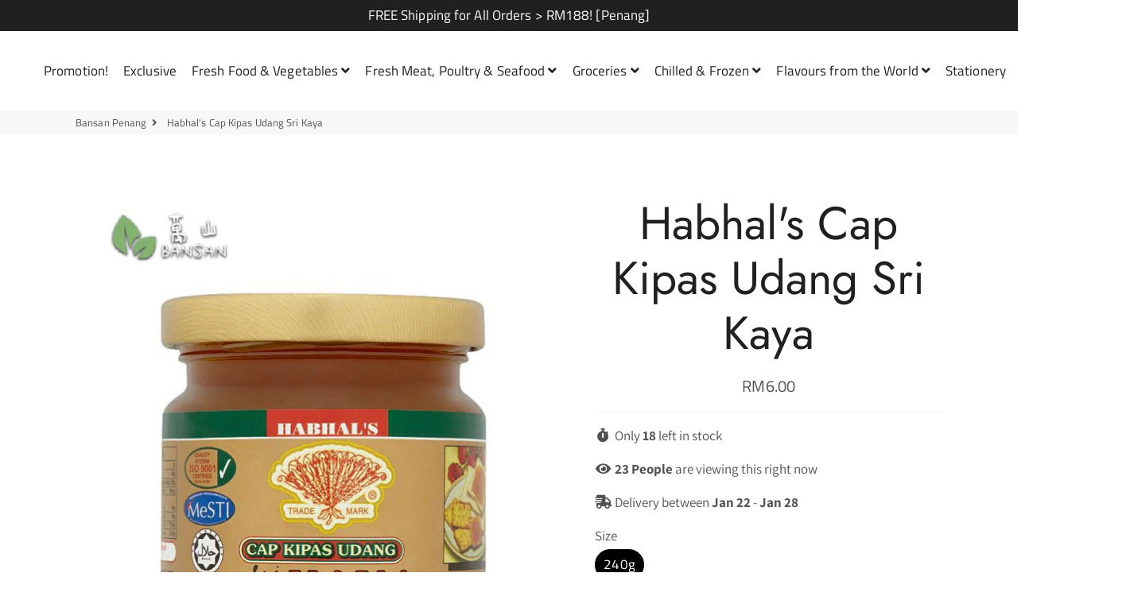

--- FILE ---
content_type: text/html; charset=utf-8
request_url: https://bansan.my/products/habhals-cap-kipas-udang-sri-kaya
body_size: 28159
content:
<!doctype html>
<html class="no-js" lang="en">
<head>
<!-- Start of Booster Apps Seo-0.1-->
<title>Habhal&#39;s Cap Kipas Udang Sri Kaya | Bansan Penang</title><meta name="description" content="Legal DisclaimersThis product is certified halal by Jakim. Suppliers’ halal certification for local chicken/beef are from JAKIM/JAIN whilst imported beef/buffalo/lamb/mutton from Islamic bodies recognized by JAKIM in Australia, New Zealand, Indi..." /><script type="application/ld+json">
  {
    "@context": "https://schema.org",
    "@type": "Organization",
    "name": "Bansan Penang",
    "url": "https://bansan.my",
    "description": "The best Penang online grocery store online in Penang Island and Mainland. Get fresh fruits, vegetable, eggs and many other varieties with us. Your order can be delivered on the following day to your door-step. With our responsive customer service, your satisfaction on the fresh fruits and vegetable are guaranteed.","image": "https://cdn.shopify.com/s/files/1/0359/7176/0172/files/Bansan.png?v=1584859760",
      "logo": "https://cdn.shopify.com/s/files/1/0359/7176/0172/files/Bansan.png?v=1584859760","sameAs": ["https://facebook.com/Bansan.MY", "https://instagram.com/bansanpenang", "https://youtube.com/channel/UCSkYiVINMjczPbaydo9ROXA"],
    "telephone": "0167429138",
    "address": {
      "@type": "PostalAddress",
      "streetAddress": "Georgetown",
      "addressLocality": "Jelutong",
      "addressRegion": "Penang",
      "postalCode": "11600",
      "addressCountry": "Malaysia"
    }
  }
</script>

<script type="application/ld+json">
  {
    "@context": "https://schema.org",
    "@type": "WebSite",
    "name": "Bansan Penang",
    "url": "https://bansan.my",
    "potentialAction": {
      "@type": "SearchAction",
      "query-input": "required name=query",
      "target": "https://bansan.my/search?q={query}"
    }
  }
</script><script type="application/ld+json">
  {
    "@context": "https://schema.org",
    "@type": "Product",
    "name": "Habhal's Cap Kipas Udang Sri Kaya",
    "brand": {"@type": "Brand","name": "Tesco"},
    "sku": "",
    "mpn": "Jar",
    "description": "\nLegal Disclaimers\nThis product is certified halal by Jakim. Suppliers’ halal certification for local chicken\/beef are from JAKIM\/JAIN whilst imported beef\/buffalo\/lamb\/mutton from Islamic bodies recognized by JAKIM in Australia, New Zealand, India\n  \nFeatures\nMalaysian's favourite, Coconut, cream \u0026amp; eggs, Excellent quality, The symbol of excellent family taste!, No preservatives, Halal - Malaysia\nSri Kaya\n  \nOther Information\nQuality System ISO 9001 Certified Reg No. AR1826\n  \n\n\nIngredients\nSugar, Coconut Milk, Food Conditioner-Xanthan Gum (derived from Vegetable Origin), Egg and Tartrazine \u0026amp; Sunset Yellow (derived from Chemical Origin)\n  \n\n\nProduct Information\nThird Party Logos\nHalal-certified Local 'JAKIM'\n  \nThird Party Logo Other Text\nMakanan Selamat Tanggungjawab Industri (MeSTI), Halal-certified Local 'JAKIM' - MS 1500 : 2009, 1173-02\/2013\n  \nOrigin\nMade in Malaysia\n  \n\n\nPreparation and Storage\nPreparation and Usage\nJust spread on a slice of bread or biscuits and you will get the real taste of Sri Kaya Cap Kipas Udang\n  \nStorage\nKeep refrigerated\n\n",
    "url": "https://bansan.my/products/habhals-cap-kipas-udang-sri-kaya","image": "https://bansan.my/cdn/shop/products/Bansan-06_495714ae-04e6-461b-8284-0770c4210f5e_626x.jpg?v=1613461684","itemCondition": "https://schema.org/NewCondition",
    "offers": [{
          "@type": "Offer","price": "6.00","priceCurrency": "MYR",
          "itemCondition": "https://schema.org/NewCondition",
          "url": "https://bansan.my/products/habhals-cap-kipas-udang-sri-kaya?variant=34369976860716",
          "sku": "",
          "mpn": "Jar",
          "availability" : "https://schema.org/InStock",
          "priceValidUntil": "2026-02-20","gtin14": "Jar"}]}
</script>
<!-- end of Booster Apps SEO -->

  <!-- Basic page needs ================================================== -->
  <meta charset="utf-8">
  <meta http-equiv="X-UA-Compatible" content="IE=edge,chrome=1">
  <link rel="canonical" href="https://bansan.my/products/habhals-cap-kipas-udang-sri-kaya">
  <meta name="viewport" content="width=device-width,initial-scale=1,shrink-to-fit=no">
  <meta name="theme-color" content="#000000">
  <meta name="apple-mobile-web-app-capable" content="yes">
  <meta name="mobile-web-app-capable" content="yes">
  <meta name="author" content="Debutify">

  <!-- Fav icon ================================================== -->
  
    <link sizes="192x192" rel="shortcut icon" href="//bansan.my/cdn/shop/files/Bansan_Favicon_192x192.png?v=1613546625" type="image/png">
  

  <!-- Title and description ================================================== -->
  

  

  <!-- Social meta ================================================== -->
  <!-- /snippets/social-meta-tags.liquid -->




<meta property="og:site_name" content="Bansan Penang">
<meta property="og:url" content="https://bansan.my/products/habhals-cap-kipas-udang-sri-kaya">
<meta property="og:title" content="Habhal's Cap Kipas Udang Sri Kaya">
<meta property="og:type" content="product">
<meta property="og:description" content="Legal Disclaimers This product is certified halal by Jakim. Suppliers’ halal certification for local chicken/beef are from JAKIM/JAIN whilst imported beef/buffalo/lamb/mutton from Islamic bodies recognized by JAKIM in Australia, New Zealand, India    Features Malaysian&#39;s favourite, Coconut, cream &amp;amp; eggs, Excellent ">

  <meta property="og:price:amount" content="6.00">
  <meta property="og:price:currency" content="MYR">

<meta property="og:image" content="http://bansan.my/cdn/shop/products/Bansan-06_495714ae-04e6-461b-8284-0770c4210f5e_1200x1200.jpg?v=1613461684">
<meta property="og:image:secure_url" content="https://bansan.my/cdn/shop/products/Bansan-06_495714ae-04e6-461b-8284-0770c4210f5e_1200x1200.jpg?v=1613461684">


<meta name="twitter:card" content="summary_large_image">
<meta name="twitter:title" content="Habhal's Cap Kipas Udang Sri Kaya">
<meta name="twitter:description" content="Legal Disclaimers This product is certified halal by Jakim. Suppliers’ halal certification for local chicken/beef are from JAKIM/JAIN whilst imported beef/buffalo/lamb/mutton from Islamic bodies recognized by JAKIM in Australia, New Zealand, India    Features Malaysian&#39;s favourite, Coconut, cream &amp;amp; eggs, Excellent ">


  <!-- CSS ================================================== -->
  <link href="//bansan.my/cdn/shop/t/14/assets/theme.scss.css?v=171511873883451581961759260095" rel="stylesheet" type="text/css" media="all" />

  <!-- Vendors ================================================== -->
  <link rel="stylesheet" href="https://use.fontawesome.com/releases/v5.7.2/css/all.css" integrity="sha384-fnmOCqbTlWIlj8LyTjo7mOUStjsKC4pOpQbqyi7RrhN7udi9RwhKkMHpvLbHG9Sr" crossorigin="anonymous">
  
  <!-- Sections ================================================== -->
  <script>
    window.theme = window.theme || {};
    theme.strings = {
      zoomClose: "Close (Esc)",
      zoomPrev: "Previous (Left arrow key)",
      zoomNext: "Next (Right arrow key)",
      moneyFormat: "RM{{amount}}",
      addressError: "Error looking up that address",
      addressNoResults: "No results for that address",
      addressQueryLimit: "You have exceeded the Google API usage limit. Consider upgrading to a \u003ca href=\"https:\/\/developers.google.com\/maps\/premium\/usage-limits\"\u003ePremium Plan\u003c\/a\u003e.",
      authError: "There was a problem authenticating your Google Maps account.",
      cartCookie: "Enable cookies to use the shopping cart"
    };
    theme.settings = {
      cartType: "drawer",
      gridType: null
    };
  </script>

  <script src="//bansan.my/cdn/shop/t/14/assets/jquery-2.2.3.min.js?v=58211863146907186831612158488" type="text/javascript"></script>
  
  
  
  <script src="//bansan.my/cdn/shop/t/14/assets/lazysizes.min.js?v=155223123402716617051612158490" async="async"></script>

  <script src="//bansan.my/cdn/shop/t/14/assets/theme.js?v=168400597897358899971612158510" defer="defer"></script>

  <script src="//bansan.my/cdn/shop/t/14/assets/dbtfy-addons.js?v=132538713072821518551612158512" defer="defer"></script> <!-- Header hook for plugins ================================================== -->
  <script>window.performance && window.performance.mark && window.performance.mark('shopify.content_for_header.start');</script><meta id="shopify-digital-wallet" name="shopify-digital-wallet" content="/35971760172/digital_wallets/dialog">
<link rel="alternate" type="application/json+oembed" href="https://bansan.my/products/habhals-cap-kipas-udang-sri-kaya.oembed">
<script async="async" src="/checkouts/internal/preloads.js?locale=en-MY"></script>
<script id="shopify-features" type="application/json">{"accessToken":"39602ad84630a665086e70f3c7680b5a","betas":["rich-media-storefront-analytics"],"domain":"bansan.my","predictiveSearch":true,"shopId":35971760172,"locale":"en"}</script>
<script>var Shopify = Shopify || {};
Shopify.shop = "bansan-penang.myshopify.com";
Shopify.locale = "en";
Shopify.currency = {"active":"MYR","rate":"1.0"};
Shopify.country = "MY";
Shopify.theme = {"name":"Theme export  bansan-my-debutify-2-0-2-after-co...","id":118554591389,"schema_name":"Debutify","schema_version":"2.0.1","theme_store_id":null,"role":"main"};
Shopify.theme.handle = "null";
Shopify.theme.style = {"id":null,"handle":null};
Shopify.cdnHost = "bansan.my/cdn";
Shopify.routes = Shopify.routes || {};
Shopify.routes.root = "/";</script>
<script type="module">!function(o){(o.Shopify=o.Shopify||{}).modules=!0}(window);</script>
<script>!function(o){function n(){var o=[];function n(){o.push(Array.prototype.slice.apply(arguments))}return n.q=o,n}var t=o.Shopify=o.Shopify||{};t.loadFeatures=n(),t.autoloadFeatures=n()}(window);</script>
<script id="shop-js-analytics" type="application/json">{"pageType":"product"}</script>
<script defer="defer" async type="module" src="//bansan.my/cdn/shopifycloud/shop-js/modules/v2/client.init-shop-cart-sync_BdyHc3Nr.en.esm.js"></script>
<script defer="defer" async type="module" src="//bansan.my/cdn/shopifycloud/shop-js/modules/v2/chunk.common_Daul8nwZ.esm.js"></script>
<script type="module">
  await import("//bansan.my/cdn/shopifycloud/shop-js/modules/v2/client.init-shop-cart-sync_BdyHc3Nr.en.esm.js");
await import("//bansan.my/cdn/shopifycloud/shop-js/modules/v2/chunk.common_Daul8nwZ.esm.js");

  window.Shopify.SignInWithShop?.initShopCartSync?.({"fedCMEnabled":true,"windoidEnabled":true});

</script>
<script>(function() {
  var isLoaded = false;
  function asyncLoad() {
    if (isLoaded) return;
    isLoaded = true;
    var urls = ["https:\/\/buy-me-cdn.makeprosimp.com\/v2\/app.min.js?v=v2\u0026shop=bansan-penang.myshopify.com","https:\/\/sprt-mws-legacy-files.spur-i-t.com\/deliverydate\/source.js?mw_deliverydate_t=1585767342\u0026shop=bansan-penang.myshopify.com","https:\/\/api.omegatheme.com\/facebook-chat\/facebook-chat.js?v=1645447275\u0026shop=bansan-penang.myshopify.com","https:\/\/dvbv96fvxd6o6.cloudfront.net\/assets\/js\/shopify.min.js?shop=bansan-penang.myshopify.com"];
    for (var i = 0; i < urls.length; i++) {
      var s = document.createElement('script');
      s.type = 'text/javascript';
      s.async = true;
      s.src = urls[i];
      var x = document.getElementsByTagName('script')[0];
      x.parentNode.insertBefore(s, x);
    }
  };
  if(window.attachEvent) {
    window.attachEvent('onload', asyncLoad);
  } else {
    window.addEventListener('load', asyncLoad, false);
  }
})();</script>
<script id="__st">var __st={"a":35971760172,"offset":28800,"reqid":"41ab1694-f208-413a-af4f-d3e0a1143ba2-1768974467","pageurl":"bansan.my\/products\/habhals-cap-kipas-udang-sri-kaya","u":"a94fc0ea10db","p":"product","rtyp":"product","rid":5290272784428};</script>
<script>window.ShopifyPaypalV4VisibilityTracking = true;</script>
<script id="captcha-bootstrap">!function(){'use strict';const t='contact',e='account',n='new_comment',o=[[t,t],['blogs',n],['comments',n],[t,'customer']],c=[[e,'customer_login'],[e,'guest_login'],[e,'recover_customer_password'],[e,'create_customer']],r=t=>t.map((([t,e])=>`form[action*='/${t}']:not([data-nocaptcha='true']) input[name='form_type'][value='${e}']`)).join(','),a=t=>()=>t?[...document.querySelectorAll(t)].map((t=>t.form)):[];function s(){const t=[...o],e=r(t);return a(e)}const i='password',u='form_key',d=['recaptcha-v3-token','g-recaptcha-response','h-captcha-response',i],f=()=>{try{return window.sessionStorage}catch{return}},m='__shopify_v',_=t=>t.elements[u];function p(t,e,n=!1){try{const o=window.sessionStorage,c=JSON.parse(o.getItem(e)),{data:r}=function(t){const{data:e,action:n}=t;return t[m]||n?{data:e,action:n}:{data:t,action:n}}(c);for(const[e,n]of Object.entries(r))t.elements[e]&&(t.elements[e].value=n);n&&o.removeItem(e)}catch(o){console.error('form repopulation failed',{error:o})}}const l='form_type',E='cptcha';function T(t){t.dataset[E]=!0}const w=window,h=w.document,L='Shopify',v='ce_forms',y='captcha';let A=!1;((t,e)=>{const n=(g='f06e6c50-85a8-45c8-87d0-21a2b65856fe',I='https://cdn.shopify.com/shopifycloud/storefront-forms-hcaptcha/ce_storefront_forms_captcha_hcaptcha.v1.5.2.iife.js',D={infoText:'Protected by hCaptcha',privacyText:'Privacy',termsText:'Terms'},(t,e,n)=>{const o=w[L][v],c=o.bindForm;if(c)return c(t,g,e,D).then(n);var r;o.q.push([[t,g,e,D],n]),r=I,A||(h.body.append(Object.assign(h.createElement('script'),{id:'captcha-provider',async:!0,src:r})),A=!0)});var g,I,D;w[L]=w[L]||{},w[L][v]=w[L][v]||{},w[L][v].q=[],w[L][y]=w[L][y]||{},w[L][y].protect=function(t,e){n(t,void 0,e),T(t)},Object.freeze(w[L][y]),function(t,e,n,w,h,L){const[v,y,A,g]=function(t,e,n){const i=e?o:[],u=t?c:[],d=[...i,...u],f=r(d),m=r(i),_=r(d.filter((([t,e])=>n.includes(e))));return[a(f),a(m),a(_),s()]}(w,h,L),I=t=>{const e=t.target;return e instanceof HTMLFormElement?e:e&&e.form},D=t=>v().includes(t);t.addEventListener('submit',(t=>{const e=I(t);if(!e)return;const n=D(e)&&!e.dataset.hcaptchaBound&&!e.dataset.recaptchaBound,o=_(e),c=g().includes(e)&&(!o||!o.value);(n||c)&&t.preventDefault(),c&&!n&&(function(t){try{if(!f())return;!function(t){const e=f();if(!e)return;const n=_(t);if(!n)return;const o=n.value;o&&e.removeItem(o)}(t);const e=Array.from(Array(32),(()=>Math.random().toString(36)[2])).join('');!function(t,e){_(t)||t.append(Object.assign(document.createElement('input'),{type:'hidden',name:u})),t.elements[u].value=e}(t,e),function(t,e){const n=f();if(!n)return;const o=[...t.querySelectorAll(`input[type='${i}']`)].map((({name:t})=>t)),c=[...d,...o],r={};for(const[a,s]of new FormData(t).entries())c.includes(a)||(r[a]=s);n.setItem(e,JSON.stringify({[m]:1,action:t.action,data:r}))}(t,e)}catch(e){console.error('failed to persist form',e)}}(e),e.submit())}));const S=(t,e)=>{t&&!t.dataset[E]&&(n(t,e.some((e=>e===t))),T(t))};for(const o of['focusin','change'])t.addEventListener(o,(t=>{const e=I(t);D(e)&&S(e,y())}));const B=e.get('form_key'),M=e.get(l),P=B&&M;t.addEventListener('DOMContentLoaded',(()=>{const t=y();if(P)for(const e of t)e.elements[l].value===M&&p(e,B);[...new Set([...A(),...v().filter((t=>'true'===t.dataset.shopifyCaptcha))])].forEach((e=>S(e,t)))}))}(h,new URLSearchParams(w.location.search),n,t,e,['guest_login'])})(!0,!0)}();</script>
<script integrity="sha256-4kQ18oKyAcykRKYeNunJcIwy7WH5gtpwJnB7kiuLZ1E=" data-source-attribution="shopify.loadfeatures" defer="defer" src="//bansan.my/cdn/shopifycloud/storefront/assets/storefront/load_feature-a0a9edcb.js" crossorigin="anonymous"></script>
<script data-source-attribution="shopify.dynamic_checkout.dynamic.init">var Shopify=Shopify||{};Shopify.PaymentButton=Shopify.PaymentButton||{isStorefrontPortableWallets:!0,init:function(){window.Shopify.PaymentButton.init=function(){};var t=document.createElement("script");t.src="https://bansan.my/cdn/shopifycloud/portable-wallets/latest/portable-wallets.en.js",t.type="module",document.head.appendChild(t)}};
</script>
<script data-source-attribution="shopify.dynamic_checkout.buyer_consent">
  function portableWalletsHideBuyerConsent(e){var t=document.getElementById("shopify-buyer-consent"),n=document.getElementById("shopify-subscription-policy-button");t&&n&&(t.classList.add("hidden"),t.setAttribute("aria-hidden","true"),n.removeEventListener("click",e))}function portableWalletsShowBuyerConsent(e){var t=document.getElementById("shopify-buyer-consent"),n=document.getElementById("shopify-subscription-policy-button");t&&n&&(t.classList.remove("hidden"),t.removeAttribute("aria-hidden"),n.addEventListener("click",e))}window.Shopify?.PaymentButton&&(window.Shopify.PaymentButton.hideBuyerConsent=portableWalletsHideBuyerConsent,window.Shopify.PaymentButton.showBuyerConsent=portableWalletsShowBuyerConsent);
</script>
<script data-source-attribution="shopify.dynamic_checkout.cart.bootstrap">document.addEventListener("DOMContentLoaded",(function(){function t(){return document.querySelector("shopify-accelerated-checkout-cart, shopify-accelerated-checkout")}if(t())Shopify.PaymentButton.init();else{new MutationObserver((function(e,n){t()&&(Shopify.PaymentButton.init(),n.disconnect())})).observe(document.body,{childList:!0,subtree:!0})}}));
</script>

<script>window.performance && window.performance.mark && window.performance.mark('shopify.content_for_header.end');</script>
        
        
        
        
  
  <script src="//bansan.my/cdn/shop/t/14/assets/modernizr.min.js?v=21391054748206432451612158490" type="text/javascript"></script>

  
  
  
  <meta name="facebook-domain-verification" content="gap8kb98gl6le0yj2k6hem26k6h46r" />
  
<script src="https://debutify.com/js/dbtfy.js" async defer></script><link href="https://monorail-edge.shopifysvc.com" rel="dns-prefetch">
<script>(function(){if ("sendBeacon" in navigator && "performance" in window) {try {var session_token_from_headers = performance.getEntriesByType('navigation')[0].serverTiming.find(x => x.name == '_s').description;} catch {var session_token_from_headers = undefined;}var session_cookie_matches = document.cookie.match(/_shopify_s=([^;]*)/);var session_token_from_cookie = session_cookie_matches && session_cookie_matches.length === 2 ? session_cookie_matches[1] : "";var session_token = session_token_from_headers || session_token_from_cookie || "";function handle_abandonment_event(e) {var entries = performance.getEntries().filter(function(entry) {return /monorail-edge.shopifysvc.com/.test(entry.name);});if (!window.abandonment_tracked && entries.length === 0) {window.abandonment_tracked = true;var currentMs = Date.now();var navigation_start = performance.timing.navigationStart;var payload = {shop_id: 35971760172,url: window.location.href,navigation_start,duration: currentMs - navigation_start,session_token,page_type: "product"};window.navigator.sendBeacon("https://monorail-edge.shopifysvc.com/v1/produce", JSON.stringify({schema_id: "online_store_buyer_site_abandonment/1.1",payload: payload,metadata: {event_created_at_ms: currentMs,event_sent_at_ms: currentMs}}));}}window.addEventListener('pagehide', handle_abandonment_event);}}());</script>
<script id="web-pixels-manager-setup">(function e(e,d,r,n,o){if(void 0===o&&(o={}),!Boolean(null===(a=null===(i=window.Shopify)||void 0===i?void 0:i.analytics)||void 0===a?void 0:a.replayQueue)){var i,a;window.Shopify=window.Shopify||{};var t=window.Shopify;t.analytics=t.analytics||{};var s=t.analytics;s.replayQueue=[],s.publish=function(e,d,r){return s.replayQueue.push([e,d,r]),!0};try{self.performance.mark("wpm:start")}catch(e){}var l=function(){var e={modern:/Edge?\/(1{2}[4-9]|1[2-9]\d|[2-9]\d{2}|\d{4,})\.\d+(\.\d+|)|Firefox\/(1{2}[4-9]|1[2-9]\d|[2-9]\d{2}|\d{4,})\.\d+(\.\d+|)|Chrom(ium|e)\/(9{2}|\d{3,})\.\d+(\.\d+|)|(Maci|X1{2}).+ Version\/(15\.\d+|(1[6-9]|[2-9]\d|\d{3,})\.\d+)([,.]\d+|)( \(\w+\)|)( Mobile\/\w+|) Safari\/|Chrome.+OPR\/(9{2}|\d{3,})\.\d+\.\d+|(CPU[ +]OS|iPhone[ +]OS|CPU[ +]iPhone|CPU IPhone OS|CPU iPad OS)[ +]+(15[._]\d+|(1[6-9]|[2-9]\d|\d{3,})[._]\d+)([._]\d+|)|Android:?[ /-](13[3-9]|1[4-9]\d|[2-9]\d{2}|\d{4,})(\.\d+|)(\.\d+|)|Android.+Firefox\/(13[5-9]|1[4-9]\d|[2-9]\d{2}|\d{4,})\.\d+(\.\d+|)|Android.+Chrom(ium|e)\/(13[3-9]|1[4-9]\d|[2-9]\d{2}|\d{4,})\.\d+(\.\d+|)|SamsungBrowser\/([2-9]\d|\d{3,})\.\d+/,legacy:/Edge?\/(1[6-9]|[2-9]\d|\d{3,})\.\d+(\.\d+|)|Firefox\/(5[4-9]|[6-9]\d|\d{3,})\.\d+(\.\d+|)|Chrom(ium|e)\/(5[1-9]|[6-9]\d|\d{3,})\.\d+(\.\d+|)([\d.]+$|.*Safari\/(?![\d.]+ Edge\/[\d.]+$))|(Maci|X1{2}).+ Version\/(10\.\d+|(1[1-9]|[2-9]\d|\d{3,})\.\d+)([,.]\d+|)( \(\w+\)|)( Mobile\/\w+|) Safari\/|Chrome.+OPR\/(3[89]|[4-9]\d|\d{3,})\.\d+\.\d+|(CPU[ +]OS|iPhone[ +]OS|CPU[ +]iPhone|CPU IPhone OS|CPU iPad OS)[ +]+(10[._]\d+|(1[1-9]|[2-9]\d|\d{3,})[._]\d+)([._]\d+|)|Android:?[ /-](13[3-9]|1[4-9]\d|[2-9]\d{2}|\d{4,})(\.\d+|)(\.\d+|)|Mobile Safari.+OPR\/([89]\d|\d{3,})\.\d+\.\d+|Android.+Firefox\/(13[5-9]|1[4-9]\d|[2-9]\d{2}|\d{4,})\.\d+(\.\d+|)|Android.+Chrom(ium|e)\/(13[3-9]|1[4-9]\d|[2-9]\d{2}|\d{4,})\.\d+(\.\d+|)|Android.+(UC? ?Browser|UCWEB|U3)[ /]?(15\.([5-9]|\d{2,})|(1[6-9]|[2-9]\d|\d{3,})\.\d+)\.\d+|SamsungBrowser\/(5\.\d+|([6-9]|\d{2,})\.\d+)|Android.+MQ{2}Browser\/(14(\.(9|\d{2,})|)|(1[5-9]|[2-9]\d|\d{3,})(\.\d+|))(\.\d+|)|K[Aa][Ii]OS\/(3\.\d+|([4-9]|\d{2,})\.\d+)(\.\d+|)/},d=e.modern,r=e.legacy,n=navigator.userAgent;return n.match(d)?"modern":n.match(r)?"legacy":"unknown"}(),u="modern"===l?"modern":"legacy",c=(null!=n?n:{modern:"",legacy:""})[u],f=function(e){return[e.baseUrl,"/wpm","/b",e.hashVersion,"modern"===e.buildTarget?"m":"l",".js"].join("")}({baseUrl:d,hashVersion:r,buildTarget:u}),m=function(e){var d=e.version,r=e.bundleTarget,n=e.surface,o=e.pageUrl,i=e.monorailEndpoint;return{emit:function(e){var a=e.status,t=e.errorMsg,s=(new Date).getTime(),l=JSON.stringify({metadata:{event_sent_at_ms:s},events:[{schema_id:"web_pixels_manager_load/3.1",payload:{version:d,bundle_target:r,page_url:o,status:a,surface:n,error_msg:t},metadata:{event_created_at_ms:s}}]});if(!i)return console&&console.warn&&console.warn("[Web Pixels Manager] No Monorail endpoint provided, skipping logging."),!1;try{return self.navigator.sendBeacon.bind(self.navigator)(i,l)}catch(e){}var u=new XMLHttpRequest;try{return u.open("POST",i,!0),u.setRequestHeader("Content-Type","text/plain"),u.send(l),!0}catch(e){return console&&console.warn&&console.warn("[Web Pixels Manager] Got an unhandled error while logging to Monorail."),!1}}}}({version:r,bundleTarget:l,surface:e.surface,pageUrl:self.location.href,monorailEndpoint:e.monorailEndpoint});try{o.browserTarget=l,function(e){var d=e.src,r=e.async,n=void 0===r||r,o=e.onload,i=e.onerror,a=e.sri,t=e.scriptDataAttributes,s=void 0===t?{}:t,l=document.createElement("script"),u=document.querySelector("head"),c=document.querySelector("body");if(l.async=n,l.src=d,a&&(l.integrity=a,l.crossOrigin="anonymous"),s)for(var f in s)if(Object.prototype.hasOwnProperty.call(s,f))try{l.dataset[f]=s[f]}catch(e){}if(o&&l.addEventListener("load",o),i&&l.addEventListener("error",i),u)u.appendChild(l);else{if(!c)throw new Error("Did not find a head or body element to append the script");c.appendChild(l)}}({src:f,async:!0,onload:function(){if(!function(){var e,d;return Boolean(null===(d=null===(e=window.Shopify)||void 0===e?void 0:e.analytics)||void 0===d?void 0:d.initialized)}()){var d=window.webPixelsManager.init(e)||void 0;if(d){var r=window.Shopify.analytics;r.replayQueue.forEach((function(e){var r=e[0],n=e[1],o=e[2];d.publishCustomEvent(r,n,o)})),r.replayQueue=[],r.publish=d.publishCustomEvent,r.visitor=d.visitor,r.initialized=!0}}},onerror:function(){return m.emit({status:"failed",errorMsg:"".concat(f," has failed to load")})},sri:function(e){var d=/^sha384-[A-Za-z0-9+/=]+$/;return"string"==typeof e&&d.test(e)}(c)?c:"",scriptDataAttributes:o}),m.emit({status:"loading"})}catch(e){m.emit({status:"failed",errorMsg:(null==e?void 0:e.message)||"Unknown error"})}}})({shopId: 35971760172,storefrontBaseUrl: "https://bansan.my",extensionsBaseUrl: "https://extensions.shopifycdn.com/cdn/shopifycloud/web-pixels-manager",monorailEndpoint: "https://monorail-edge.shopifysvc.com/unstable/produce_batch",surface: "storefront-renderer",enabledBetaFlags: ["2dca8a86"],webPixelsConfigList: [{"id":"69107952","eventPayloadVersion":"v1","runtimeContext":"LAX","scriptVersion":"1","type":"CUSTOM","privacyPurposes":["MARKETING"],"name":"Meta pixel (migrated)"},{"id":"81297648","eventPayloadVersion":"v1","runtimeContext":"LAX","scriptVersion":"1","type":"CUSTOM","privacyPurposes":["ANALYTICS"],"name":"Google Analytics tag (migrated)"},{"id":"shopify-app-pixel","configuration":"{}","eventPayloadVersion":"v1","runtimeContext":"STRICT","scriptVersion":"0450","apiClientId":"shopify-pixel","type":"APP","privacyPurposes":["ANALYTICS","MARKETING"]},{"id":"shopify-custom-pixel","eventPayloadVersion":"v1","runtimeContext":"LAX","scriptVersion":"0450","apiClientId":"shopify-pixel","type":"CUSTOM","privacyPurposes":["ANALYTICS","MARKETING"]}],isMerchantRequest: false,initData: {"shop":{"name":"Bansan Penang","paymentSettings":{"currencyCode":"MYR"},"myshopifyDomain":"bansan-penang.myshopify.com","countryCode":"MY","storefrontUrl":"https:\/\/bansan.my"},"customer":null,"cart":null,"checkout":null,"productVariants":[{"price":{"amount":6.0,"currencyCode":"MYR"},"product":{"title":"Habhal's Cap Kipas Udang Sri Kaya","vendor":"Tesco","id":"5290272784428","untranslatedTitle":"Habhal's Cap Kipas Udang Sri Kaya","url":"\/products\/habhals-cap-kipas-udang-sri-kaya","type":"Jam, Spreads \u0026 Honey"},"id":"34369976860716","image":{"src":"\/\/bansan.my\/cdn\/shop\/products\/Bansan-06_495714ae-04e6-461b-8284-0770c4210f5e.jpg?v=1613461684"},"sku":null,"title":"240g","untranslatedTitle":"240g"}],"purchasingCompany":null},},"https://bansan.my/cdn","fcfee988w5aeb613cpc8e4bc33m6693e112",{"modern":"","legacy":""},{"shopId":"35971760172","storefrontBaseUrl":"https:\/\/bansan.my","extensionBaseUrl":"https:\/\/extensions.shopifycdn.com\/cdn\/shopifycloud\/web-pixels-manager","surface":"storefront-renderer","enabledBetaFlags":"[\"2dca8a86\"]","isMerchantRequest":"false","hashVersion":"fcfee988w5aeb613cpc8e4bc33m6693e112","publish":"custom","events":"[[\"page_viewed\",{}],[\"product_viewed\",{\"productVariant\":{\"price\":{\"amount\":6.0,\"currencyCode\":\"MYR\"},\"product\":{\"title\":\"Habhal's Cap Kipas Udang Sri Kaya\",\"vendor\":\"Tesco\",\"id\":\"5290272784428\",\"untranslatedTitle\":\"Habhal's Cap Kipas Udang Sri Kaya\",\"url\":\"\/products\/habhals-cap-kipas-udang-sri-kaya\",\"type\":\"Jam, Spreads \u0026 Honey\"},\"id\":\"34369976860716\",\"image\":{\"src\":\"\/\/bansan.my\/cdn\/shop\/products\/Bansan-06_495714ae-04e6-461b-8284-0770c4210f5e.jpg?v=1613461684\"},\"sku\":null,\"title\":\"240g\",\"untranslatedTitle\":\"240g\"}}]]"});</script><script>
  window.ShopifyAnalytics = window.ShopifyAnalytics || {};
  window.ShopifyAnalytics.meta = window.ShopifyAnalytics.meta || {};
  window.ShopifyAnalytics.meta.currency = 'MYR';
  var meta = {"product":{"id":5290272784428,"gid":"gid:\/\/shopify\/Product\/5290272784428","vendor":"Tesco","type":"Jam, Spreads \u0026 Honey","handle":"habhals-cap-kipas-udang-sri-kaya","variants":[{"id":34369976860716,"price":600,"name":"Habhal's Cap Kipas Udang Sri Kaya - 240g","public_title":"240g","sku":null}],"remote":false},"page":{"pageType":"product","resourceType":"product","resourceId":5290272784428,"requestId":"41ab1694-f208-413a-af4f-d3e0a1143ba2-1768974467"}};
  for (var attr in meta) {
    window.ShopifyAnalytics.meta[attr] = meta[attr];
  }
</script>
<script class="analytics">
  (function () {
    var customDocumentWrite = function(content) {
      var jquery = null;

      if (window.jQuery) {
        jquery = window.jQuery;
      } else if (window.Checkout && window.Checkout.$) {
        jquery = window.Checkout.$;
      }

      if (jquery) {
        jquery('body').append(content);
      }
    };

    var hasLoggedConversion = function(token) {
      if (token) {
        return document.cookie.indexOf('loggedConversion=' + token) !== -1;
      }
      return false;
    }

    var setCookieIfConversion = function(token) {
      if (token) {
        var twoMonthsFromNow = new Date(Date.now());
        twoMonthsFromNow.setMonth(twoMonthsFromNow.getMonth() + 2);

        document.cookie = 'loggedConversion=' + token + '; expires=' + twoMonthsFromNow;
      }
    }

    var trekkie = window.ShopifyAnalytics.lib = window.trekkie = window.trekkie || [];
    if (trekkie.integrations) {
      return;
    }
    trekkie.methods = [
      'identify',
      'page',
      'ready',
      'track',
      'trackForm',
      'trackLink'
    ];
    trekkie.factory = function(method) {
      return function() {
        var args = Array.prototype.slice.call(arguments);
        args.unshift(method);
        trekkie.push(args);
        return trekkie;
      };
    };
    for (var i = 0; i < trekkie.methods.length; i++) {
      var key = trekkie.methods[i];
      trekkie[key] = trekkie.factory(key);
    }
    trekkie.load = function(config) {
      trekkie.config = config || {};
      trekkie.config.initialDocumentCookie = document.cookie;
      var first = document.getElementsByTagName('script')[0];
      var script = document.createElement('script');
      script.type = 'text/javascript';
      script.onerror = function(e) {
        var scriptFallback = document.createElement('script');
        scriptFallback.type = 'text/javascript';
        scriptFallback.onerror = function(error) {
                var Monorail = {
      produce: function produce(monorailDomain, schemaId, payload) {
        var currentMs = new Date().getTime();
        var event = {
          schema_id: schemaId,
          payload: payload,
          metadata: {
            event_created_at_ms: currentMs,
            event_sent_at_ms: currentMs
          }
        };
        return Monorail.sendRequest("https://" + monorailDomain + "/v1/produce", JSON.stringify(event));
      },
      sendRequest: function sendRequest(endpointUrl, payload) {
        // Try the sendBeacon API
        if (window && window.navigator && typeof window.navigator.sendBeacon === 'function' && typeof window.Blob === 'function' && !Monorail.isIos12()) {
          var blobData = new window.Blob([payload], {
            type: 'text/plain'
          });

          if (window.navigator.sendBeacon(endpointUrl, blobData)) {
            return true;
          } // sendBeacon was not successful

        } // XHR beacon

        var xhr = new XMLHttpRequest();

        try {
          xhr.open('POST', endpointUrl);
          xhr.setRequestHeader('Content-Type', 'text/plain');
          xhr.send(payload);
        } catch (e) {
          console.log(e);
        }

        return false;
      },
      isIos12: function isIos12() {
        return window.navigator.userAgent.lastIndexOf('iPhone; CPU iPhone OS 12_') !== -1 || window.navigator.userAgent.lastIndexOf('iPad; CPU OS 12_') !== -1;
      }
    };
    Monorail.produce('monorail-edge.shopifysvc.com',
      'trekkie_storefront_load_errors/1.1',
      {shop_id: 35971760172,
      theme_id: 118554591389,
      app_name: "storefront",
      context_url: window.location.href,
      source_url: "//bansan.my/cdn/s/trekkie.storefront.cd680fe47e6c39ca5d5df5f0a32d569bc48c0f27.min.js"});

        };
        scriptFallback.async = true;
        scriptFallback.src = '//bansan.my/cdn/s/trekkie.storefront.cd680fe47e6c39ca5d5df5f0a32d569bc48c0f27.min.js';
        first.parentNode.insertBefore(scriptFallback, first);
      };
      script.async = true;
      script.src = '//bansan.my/cdn/s/trekkie.storefront.cd680fe47e6c39ca5d5df5f0a32d569bc48c0f27.min.js';
      first.parentNode.insertBefore(script, first);
    };
    trekkie.load(
      {"Trekkie":{"appName":"storefront","development":false,"defaultAttributes":{"shopId":35971760172,"isMerchantRequest":null,"themeId":118554591389,"themeCityHash":"3771075473603161506","contentLanguage":"en","currency":"MYR","eventMetadataId":"eb5d81ea-f412-4486-b0d5-8bb2144e1b5d"},"isServerSideCookieWritingEnabled":true,"monorailRegion":"shop_domain","enabledBetaFlags":["65f19447"]},"Session Attribution":{},"S2S":{"facebookCapiEnabled":false,"source":"trekkie-storefront-renderer","apiClientId":580111}}
    );

    var loaded = false;
    trekkie.ready(function() {
      if (loaded) return;
      loaded = true;

      window.ShopifyAnalytics.lib = window.trekkie;

      var originalDocumentWrite = document.write;
      document.write = customDocumentWrite;
      try { window.ShopifyAnalytics.merchantGoogleAnalytics.call(this); } catch(error) {};
      document.write = originalDocumentWrite;

      window.ShopifyAnalytics.lib.page(null,{"pageType":"product","resourceType":"product","resourceId":5290272784428,"requestId":"41ab1694-f208-413a-af4f-d3e0a1143ba2-1768974467","shopifyEmitted":true});

      var match = window.location.pathname.match(/checkouts\/(.+)\/(thank_you|post_purchase)/)
      var token = match? match[1]: undefined;
      if (!hasLoggedConversion(token)) {
        setCookieIfConversion(token);
        window.ShopifyAnalytics.lib.track("Viewed Product",{"currency":"MYR","variantId":34369976860716,"productId":5290272784428,"productGid":"gid:\/\/shopify\/Product\/5290272784428","name":"Habhal's Cap Kipas Udang Sri Kaya - 240g","price":"6.00","sku":null,"brand":"Tesco","variant":"240g","category":"Jam, Spreads \u0026 Honey","nonInteraction":true,"remote":false},undefined,undefined,{"shopifyEmitted":true});
      window.ShopifyAnalytics.lib.track("monorail:\/\/trekkie_storefront_viewed_product\/1.1",{"currency":"MYR","variantId":34369976860716,"productId":5290272784428,"productGid":"gid:\/\/shopify\/Product\/5290272784428","name":"Habhal's Cap Kipas Udang Sri Kaya - 240g","price":"6.00","sku":null,"brand":"Tesco","variant":"240g","category":"Jam, Spreads \u0026 Honey","nonInteraction":true,"remote":false,"referer":"https:\/\/bansan.my\/products\/habhals-cap-kipas-udang-sri-kaya"});
      }
    });


        var eventsListenerScript = document.createElement('script');
        eventsListenerScript.async = true;
        eventsListenerScript.src = "//bansan.my/cdn/shopifycloud/storefront/assets/shop_events_listener-3da45d37.js";
        document.getElementsByTagName('head')[0].appendChild(eventsListenerScript);

})();</script>
  <script>
  if (!window.ga || (window.ga && typeof window.ga !== 'function')) {
    window.ga = function ga() {
      (window.ga.q = window.ga.q || []).push(arguments);
      if (window.Shopify && window.Shopify.analytics && typeof window.Shopify.analytics.publish === 'function') {
        window.Shopify.analytics.publish("ga_stub_called", {}, {sendTo: "google_osp_migration"});
      }
      console.error("Shopify's Google Analytics stub called with:", Array.from(arguments), "\nSee https://help.shopify.com/manual/promoting-marketing/pixels/pixel-migration#google for more information.");
    };
    if (window.Shopify && window.Shopify.analytics && typeof window.Shopify.analytics.publish === 'function') {
      window.Shopify.analytics.publish("ga_stub_initialized", {}, {sendTo: "google_osp_migration"});
    }
  }
</script>
<script
  defer
  src="https://bansan.my/cdn/shopifycloud/perf-kit/shopify-perf-kit-3.0.4.min.js"
  data-application="storefront-renderer"
  data-shop-id="35971760172"
  data-render-region="gcp-us-central1"
  data-page-type="product"
  data-theme-instance-id="118554591389"
  data-theme-name="Debutify"
  data-theme-version="2.0.1"
  data-monorail-region="shop_domain"
  data-resource-timing-sampling-rate="10"
  data-shs="true"
  data-shs-beacon="true"
  data-shs-export-with-fetch="true"
  data-shs-logs-sample-rate="1"
  data-shs-beacon-endpoint="https://bansan.my/api/collect"
></script>
</head>


<body id="habhal-39-s-cap-kipas-udang-sri-kaya"
      class="announcement-active
             
             sticky-header
             
             
             template-product">

  <div id="SearchDrawer" class="drawer drawer--top"><div class="dbtfy dbtfy-smart_search"
     data-limit="4"
     data-price="true"
     data-vendor="false">
  <div id="SmartSearch">
    <div class="ss_section_title ss_loading" style="display: none;">
      <span class="fas fa-spinner fa-spin ss_spin_icon"></span>
    </div>

    <div class="ss_section_wrapper" style="display: none;">
      <div class="ss_section ss_products" style="display: none;">
        <div class="ss_section_title">
          Products
        </div>
        <div class="ss_content"></div>
      </div>
      

      <div class="ss_showall">
        <a href="" class="btn btn--banner">Show all results for "<span></span>" <i class="fas fa-arrow-right"></i></a>
      </div>
    </div>

  </div>
</div>
    <div class="drawer__inner">
    	<!-- /snippets/search-bar.liquid -->


<form action="/search" method="get" class="input-group search-bar input-group-full" role="search">
  
  <input type="hidden" name="type" value="product">
  
  <input type="search" name="q" value="" placeholder="Search our store" class="search-input input-group-field" aria-label="Search our store">
  <span class="input-group-btn">
    <button type="submit" class="btn btn--primary">
      <span class="fas fa-search" aria-hidden="true"></span>
      <span class="sumbit-text">Search</span>
    </button>
  </span>
</form>

    </div>
  </div>

  <div id="shopify-section-drawer-menu" class="shopify-section drawer-menu-section"><div id="NavDrawer" class="drawer drawer--left drawer--has-fixed-header has-social-medias cart-spacer" data-section-id="drawer-menu" data-section-type="drawer-menu-section">
    <div class="drawer__fixed-header">
      <div class="drawer__header">
        <div class="drawer__title">
          <span class="fas fa-bars" aria-hidden="true"></span>
          Menu
        </div>
        <div class="drawer__close">
          <button type="button" class="btn btn-square-small icon-fallback-text drawer__close-button js-drawer-close">
            <span class="fas fa-times" aria-hidden="true"></span>
            <span class="fallback-text">Close Cart</span>
          </button>
        </div>
      </div>
    </div>

  <div class="drawer__inner drawer-left__inner">
    <ul class="mobile-nav">
      
      
        

          <li class="mobile-nav__item">
            <a
              href="/collections/promotion-limited-time/Promotion"
              class="mobile-nav__link"
              >
                Promotion!
            </a>
          </li>

        
      
        

          <li class="mobile-nav__item">
            <a
              href="/collections/exclusive"
              class="mobile-nav__link"
              >
                Exclusive
            </a>
          </li>

        
      
        
          <li class="mobile-nav__item">
            <div class="mobile-nav__has-sublist">
              <a
                href="https://bansanpenang.com/collections/vegetables"
                class="mobile-nav__link mobile-nav__toggle-btn"
                id="Label-3"
                >Fresh Food &amp; Vegetables</a>
              <div class="mobile-nav__toggle">
                <button type="button" class="btn btn-square-small mobile-nav__toggle-btn icon-fallback-text" aria-controls="Linklist-3" aria-expanded="false">
                  <span class="icon-fallback-text mobile-nav__toggle-open">
                    <span class="fas fa-plus" aria-hidden="true"></span>
                    <span class="fallback-text">Expand submenu Fresh Food &amp; Vegetables</span>
                  </span>
                  <span class="icon-fallback-text mobile-nav__toggle-close">
                    <span class="fas fa-minus" aria-hidden="true"></span>
                    <span class="fallback-text">Collapse submenu Fresh Food &amp; Vegetables</span>
                  </span>
                </button>
              </div>
            </div>
            <ul class="mobile-nav__sublist" id="Linklist-3" aria-labelledby="Label-3" role="navigation">
              
              
                
                <li class="mobile-nav__item">
                  <a
                    href="https://bansanpenang.com/collections/vegetables"
                    class="mobile-nav__link"
                    >
                      Vegetables
                  </a>
                </li>
                
              
                
                <li class="mobile-nav__item">
                  <div class="mobile-nav__has-sublist">
                    <a
                      href="https://bansanpenang.com/collections/combo"
                      class="mobile-nav__link mobile-nav__toggle-btn"
                      id="Label-3-2"
                      >
                        Vege Sets & Combos
                    </a>
                    <div class="mobile-nav__toggle">
                      <button type="button" class="btn btn-square-small mobile-nav__toggle-btn icon-fallback-text" aria-controls="Linklist-3-2" aria-expanded="false">
                        <span class="icon-fallback-text mobile-nav__toggle-open">
                          <span class="fas fa-plus" aria-hidden="true"></span>
                          <span class="fallback-text">Expand submenu Fresh Food &amp; Vegetables</span>
                        </span>
                        <span class="icon-fallback-text mobile-nav__toggle-close">
                          <span class="fas fa-minus" aria-hidden="true"></span>
                          <span class="fallback-text">Collapse submenu Fresh Food &amp; Vegetables</span>
                        </span>
                      </button>
                    </div>
                  </div>
                  <ul class="mobile-nav__sublist mobile-nav__subsublist" id="Linklist-3-2" aria-labelledby="Label-3-2" role="navigation">
                    
                      <li class="mobile-nav__item">
                        <a
                          href="/products/set-a"
                          class="mobile-nav__link"
                          >
                            Family Set A
                        </a>
                      </li>
                    
                      <li class="mobile-nav__item">
                        <a
                          href="/products/set-b"
                          class="mobile-nav__link"
                          >
                            Family Set B
                        </a>
                      </li>
                    
                      <li class="mobile-nav__item">
                        <a
                          href="/collections/combo"
                          class="mobile-nav__link"
                          >
                            Combos
                        </a>
                      </li>
                    
                      <li class="mobile-nav__item">
                        <a
                          href="/collections/soup-set"
                          class="mobile-nav__link"
                          >
                            Soup Set
                        </a>
                      </li>
                    
                  </ul>
                </li>
                
              
                
                <li class="mobile-nav__item">
                  <a
                    href="/collections/fruits"
                    class="mobile-nav__link"
                    >
                      Fruits
                  </a>
                </li>
                
              
                
                <li class="mobile-nav__item">
                  <a
                    href="/collections/eggs"
                    class="mobile-nav__link"
                    >
                      Eggs
                  </a>
                </li>
                
              
                
                <li class="mobile-nav__item">
                  <a
                    href="/collections/mushrooms/Mushrooms"
                    class="mobile-nav__link"
                    >
                      Mushrooms
                  </a>
                </li>
                
              
                
                <li class="mobile-nav__item">
                  <a
                    href="/collections/tofu"
                    class="mobile-nav__link"
                    >
                      Tofu 
                  </a>
                </li>
                
              
                
                <li class="mobile-nav__item">
                  <a
                    href="https://bansanpenang.com/collections/others"
                    class="mobile-nav__link"
                    >
                      Others
                  </a>
                </li>
                
              
            </ul>
          </li>

          
      
        
          <li class="mobile-nav__item">
            <div class="mobile-nav__has-sublist">
              <a
                href="/collections/chicken"
                class="mobile-nav__link mobile-nav__toggle-btn"
                id="Label-4"
                >Fresh Meat, Poultry &amp; Seafood</a>
              <div class="mobile-nav__toggle">
                <button type="button" class="btn btn-square-small mobile-nav__toggle-btn icon-fallback-text" aria-controls="Linklist-4" aria-expanded="false">
                  <span class="icon-fallback-text mobile-nav__toggle-open">
                    <span class="fas fa-plus" aria-hidden="true"></span>
                    <span class="fallback-text">Expand submenu Fresh Meat, Poultry &amp; Seafood</span>
                  </span>
                  <span class="icon-fallback-text mobile-nav__toggle-close">
                    <span class="fas fa-minus" aria-hidden="true"></span>
                    <span class="fallback-text">Collapse submenu Fresh Meat, Poultry &amp; Seafood</span>
                  </span>
                </button>
              </div>
            </div>
            <ul class="mobile-nav__sublist" id="Linklist-4" aria-labelledby="Label-4" role="navigation">
              
              
                
                <li class="mobile-nav__item">
                  <a
                    href="/collections/chicken"
                    class="mobile-nav__link"
                    >
                      Chicken Parts
                  </a>
                </li>
                
              
                
                <li class="mobile-nav__item">
                  <a
                    href="/collections/pork-non-halal"
                    class="mobile-nav__link"
                    >
                      Pork (NON HALAL)
                  </a>
                </li>
                
              
                
                <li class="mobile-nav__item">
                  <a
                    href="/collections/seafood"
                    class="mobile-nav__link"
                    >
                      Seafood
                  </a>
                </li>
                
              
            </ul>
          </li>

          
      
        
          <li class="mobile-nav__item">
            <div class="mobile-nav__has-sublist">
              <a
                href="/collections/organic-food"
                class="mobile-nav__link mobile-nav__toggle-btn"
                id="Label-5"
                >Groceries</a>
              <div class="mobile-nav__toggle">
                <button type="button" class="btn btn-square-small mobile-nav__toggle-btn icon-fallback-text" aria-controls="Linklist-5" aria-expanded="false">
                  <span class="icon-fallback-text mobile-nav__toggle-open">
                    <span class="fas fa-plus" aria-hidden="true"></span>
                    <span class="fallback-text">Expand submenu Groceries</span>
                  </span>
                  <span class="icon-fallback-text mobile-nav__toggle-close">
                    <span class="fas fa-minus" aria-hidden="true"></span>
                    <span class="fallback-text">Collapse submenu Groceries</span>
                  </span>
                </button>
              </div>
            </div>
            <ul class="mobile-nav__sublist" id="Linklist-5" aria-labelledby="Label-5" role="navigation">
              
              
                
                <li class="mobile-nav__item">
                  <div class="mobile-nav__has-sublist">
                    <a
                      href="/collections/tissues"
                      class="mobile-nav__link mobile-nav__toggle-btn"
                      id="Label-5-1"
                      >
                        Household
                    </a>
                    <div class="mobile-nav__toggle">
                      <button type="button" class="btn btn-square-small mobile-nav__toggle-btn icon-fallback-text" aria-controls="Linklist-5-1" aria-expanded="false">
                        <span class="icon-fallback-text mobile-nav__toggle-open">
                          <span class="fas fa-plus" aria-hidden="true"></span>
                          <span class="fallback-text">Expand submenu Groceries</span>
                        </span>
                        <span class="icon-fallback-text mobile-nav__toggle-close">
                          <span class="fas fa-minus" aria-hidden="true"></span>
                          <span class="fallback-text">Collapse submenu Groceries</span>
                        </span>
                      </button>
                    </div>
                  </div>
                  <ul class="mobile-nav__sublist mobile-nav__subsublist" id="Linklist-5-1" aria-labelledby="Label-5-1" role="navigation">
                    
                      <li class="mobile-nav__item">
                        <a
                          href="/collections/bath-mats"
                          class="mobile-nav__link"
                          >
                            Bath Mats
                        </a>
                      </li>
                    
                      <li class="mobile-nav__item">
                        <a
                          href="/collections/bodywash"
                          class="mobile-nav__link"
                          >
                            Bodywash
                        </a>
                      </li>
                    
                      <li class="mobile-nav__item">
                        <a
                          href="/collections/dish-washing"
                          class="mobile-nav__link"
                          >
                            Dish Washing
                        </a>
                      </li>
                    
                      <li class="mobile-nav__item">
                        <a
                          href="/collections/floor-cleaners"
                          class="mobile-nav__link"
                          >
                            Floor Cleaners
                        </a>
                      </li>
                    
                      <li class="mobile-nav__item">
                        <a
                          href="/collections/hair-care"
                          class="mobile-nav__link"
                          >
                            Hair Care
                        </a>
                      </li>
                    
                      <li class="mobile-nav__item">
                        <a
                          href="/collections/laundry"
                          class="mobile-nav__link"
                          >
                            Laundry
                        </a>
                      </li>
                    
                      <li class="mobile-nav__item">
                        <a
                          href="/collections/plastic"
                          class="mobile-nav__link"
                          >
                            Plastic 
                        </a>
                      </li>
                    
                      <li class="mobile-nav__item">
                        <a
                          href="/collections/refresher"
                          class="mobile-nav__link"
                          >
                            Refresher
                        </a>
                      </li>
                    
                      <li class="mobile-nav__item">
                        <a
                          href="/collections/tissues"
                          class="mobile-nav__link"
                          >
                            Tissues
                        </a>
                      </li>
                    
                  </ul>
                </li>
                
              
                
                <li class="mobile-nav__item">
                  <div class="mobile-nav__has-sublist">
                    <a
                      href="/collections/drink"
                      class="mobile-nav__link mobile-nav__toggle-btn"
                      id="Label-5-2"
                      >
                        Drinks
                    </a>
                    <div class="mobile-nav__toggle">
                      <button type="button" class="btn btn-square-small mobile-nav__toggle-btn icon-fallback-text" aria-controls="Linklist-5-2" aria-expanded="false">
                        <span class="icon-fallback-text mobile-nav__toggle-open">
                          <span class="fas fa-plus" aria-hidden="true"></span>
                          <span class="fallback-text">Expand submenu Groceries</span>
                        </span>
                        <span class="icon-fallback-text mobile-nav__toggle-close">
                          <span class="fas fa-minus" aria-hidden="true"></span>
                          <span class="fallback-text">Collapse submenu Groceries</span>
                        </span>
                      </button>
                    </div>
                  </div>
                  <ul class="mobile-nav__sublist mobile-nav__subsublist" id="Linklist-5-2" aria-labelledby="Label-5-2" role="navigation">
                    
                      <li class="mobile-nav__item">
                        <a
                          href="/collections/milo"
                          class="mobile-nav__link"
                          >
                            Milo
                        </a>
                      </li>
                    
                      <li class="mobile-nav__item">
                        <a
                          href="/collections/asian-drinks"
                          class="mobile-nav__link"
                          >
                            Asian Drinks
                        </a>
                      </li>
                    
                      <li class="mobile-nav__item">
                        <a
                          href="/collections/carbonated-drinks"
                          class="mobile-nav__link"
                          >
                            Carbonated Drinks
                        </a>
                      </li>
                    
                      <li class="mobile-nav__item">
                        <a
                          href="/collections/coffee"
                          class="mobile-nav__link"
                          >
                            Coffee
                        </a>
                      </li>
                    
                      <li class="mobile-nav__item">
                        <a
                          href="/collections/chocolate"
                          class="mobile-nav__link"
                          >
                            Chocolate
                        </a>
                      </li>
                    
                      <li class="mobile-nav__item">
                        <a
                          href="/collections/soju"
                          class="mobile-nav__link"
                          >
                            Contains Alcohol
                        </a>
                      </li>
                    
                      <li class="mobile-nav__item">
                        <a
                          href="/collections/flavoured-beverage"
                          class="mobile-nav__link"
                          >
                            Flavoured Beverage
                        </a>
                      </li>
                    
                      <li class="mobile-nav__item">
                        <a
                          href="/collections/fruit-juices"
                          class="mobile-nav__link"
                          >
                            Fruit Juices
                        </a>
                      </li>
                    
                      <li class="mobile-nav__item">
                        <a
                          href="/collections/milk"
                          class="mobile-nav__link"
                          >
                            Milk
                        </a>
                      </li>
                    
                      <li class="mobile-nav__item">
                        <a
                          href="/collections/tea"
                          class="mobile-nav__link"
                          >
                            Tea
                        </a>
                      </li>
                    
                  </ul>
                </li>
                
              
                
                <li class="mobile-nav__item">
                  <div class="mobile-nav__has-sublist">
                    <a
                      href="/collections/sauces-pastes"
                      class="mobile-nav__link mobile-nav__toggle-btn"
                      id="Label-5-3"
                      >
                        All Sauces & Paste
                    </a>
                    <div class="mobile-nav__toggle">
                      <button type="button" class="btn btn-square-small mobile-nav__toggle-btn icon-fallback-text" aria-controls="Linklist-5-3" aria-expanded="false">
                        <span class="icon-fallback-text mobile-nav__toggle-open">
                          <span class="fas fa-plus" aria-hidden="true"></span>
                          <span class="fallback-text">Expand submenu Groceries</span>
                        </span>
                        <span class="icon-fallback-text mobile-nav__toggle-close">
                          <span class="fas fa-minus" aria-hidden="true"></span>
                          <span class="fallback-text">Collapse submenu Groceries</span>
                        </span>
                      </button>
                    </div>
                  </div>
                  <ul class="mobile-nav__sublist mobile-nav__subsublist" id="Linklist-5-3" aria-labelledby="Label-5-3" role="navigation">
                    
                      <li class="mobile-nav__item">
                        <a
                          href="/collections/sauces-pastes"
                          class="mobile-nav__link"
                          >
                            All Sauce &amp; Paste
                        </a>
                      </li>
                    
                      <li class="mobile-nav__item">
                        <a
                          href="/collections/cooking-paste-powder"
                          class="mobile-nav__link"
                          >
                            Cooking Paste &amp; Powder 
                        </a>
                      </li>
                    
                      <li class="mobile-nav__item">
                        <a
                          href="/collections/dipping-sauce"
                          class="mobile-nav__link"
                          >
                            Dipping Sauce
                        </a>
                      </li>
                    
                      <li class="mobile-nav__item">
                        <a
                          href="/collections/flavoured-cooking-sauce"
                          class="mobile-nav__link"
                          >
                            Flavoured Cooking Sauce
                        </a>
                      </li>
                    
                      <li class="mobile-nav__item">
                        <a
                          href="/collections/instant-soup-base"
                          class="mobile-nav__link"
                          >
                            Instant Soup Base 
                        </a>
                      </li>
                    
                      <li class="mobile-nav__item">
                        <a
                          href="/collections/oyster-sauce"
                          class="mobile-nav__link"
                          >
                            Oyster Sauce
                        </a>
                      </li>
                    
                      <li class="mobile-nav__item">
                        <a
                          href="/collections/soy-sauce"
                          class="mobile-nav__link"
                          >
                            Soy Sauce
                        </a>
                      </li>
                    
                      <li class="mobile-nav__item">
                        <a
                          href="/collections/other-cooking-sauce-and-paste"
                          class="mobile-nav__link"
                          >
                            Other Cooking Sauce and Paste
                        </a>
                      </li>
                    
                  </ul>
                </li>
                
              
                
                <li class="mobile-nav__item">
                  <a
                    href="/collections/baking-ingredients"
                    class="mobile-nav__link"
                    >
                      Baking Ingredients
                  </a>
                </li>
                
              
                
                <li class="mobile-nav__item">
                  <div class="mobile-nav__has-sublist">
                    <a
                      href="/collections/jam-spreads-honey"
                      class="mobile-nav__link mobile-nav__toggle-btn"
                      id="Label-5-5"
                      >
                        Bread, Jam, Spreads & Honey
                    </a>
                    <div class="mobile-nav__toggle">
                      <button type="button" class="btn btn-square-small mobile-nav__toggle-btn icon-fallback-text" aria-controls="Linklist-5-5" aria-expanded="false">
                        <span class="icon-fallback-text mobile-nav__toggle-open">
                          <span class="fas fa-plus" aria-hidden="true"></span>
                          <span class="fallback-text">Expand submenu Groceries</span>
                        </span>
                        <span class="icon-fallback-text mobile-nav__toggle-close">
                          <span class="fas fa-minus" aria-hidden="true"></span>
                          <span class="fallback-text">Collapse submenu Groceries</span>
                        </span>
                      </button>
                    </div>
                  </div>
                  <ul class="mobile-nav__sublist mobile-nav__subsublist" id="Linklist-5-5" aria-labelledby="Label-5-5" role="navigation">
                    
                      <li class="mobile-nav__item">
                        <a
                          href="/collections/bread"
                          class="mobile-nav__link"
                          >
                            Bread
                        </a>
                      </li>
                    
                      <li class="mobile-nav__item">
                        <a
                          href="/collections/jam-spreads-honey"
                          class="mobile-nav__link"
                          >
                            Jam, Spreads &amp; Honey
                        </a>
                      </li>
                    
                  </ul>
                </li>
                
              
                
                <li class="mobile-nav__item">
                  <div class="mobile-nav__has-sublist">
                    <a
                      href="/"
                      class="mobile-nav__link mobile-nav__toggle-btn"
                      id="Label-5-6"
                      >
                        Biscuits, Chocolate & Snacks
                    </a>
                    <div class="mobile-nav__toggle">
                      <button type="button" class="btn btn-square-small mobile-nav__toggle-btn icon-fallback-text" aria-controls="Linklist-5-6" aria-expanded="false">
                        <span class="icon-fallback-text mobile-nav__toggle-open">
                          <span class="fas fa-plus" aria-hidden="true"></span>
                          <span class="fallback-text">Expand submenu Groceries</span>
                        </span>
                        <span class="icon-fallback-text mobile-nav__toggle-close">
                          <span class="fas fa-minus" aria-hidden="true"></span>
                          <span class="fallback-text">Collapse submenu Groceries</span>
                        </span>
                      </button>
                    </div>
                  </div>
                  <ul class="mobile-nav__sublist mobile-nav__subsublist" id="Linklist-5-6" aria-labelledby="Label-5-6" role="navigation">
                    
                      <li class="mobile-nav__item">
                        <a
                          href="/collections/biscuits"
                          class="mobile-nav__link"
                          >
                            Biscuits
                        </a>
                      </li>
                    
                      <li class="mobile-nav__item">
                        <a
                          href="/collections/chocolate-1"
                          class="mobile-nav__link"
                          >
                            Chocolate
                        </a>
                      </li>
                    
                      <li class="mobile-nav__item">
                        <a
                          href="/collections/snacks"
                          class="mobile-nav__link"
                          >
                            Snacks
                        </a>
                      </li>
                    
                  </ul>
                </li>
                
              
                
                <li class="mobile-nav__item">
                  <div class="mobile-nav__has-sublist">
                    <a
                      href="/collections/cheese"
                      class="mobile-nav__link mobile-nav__toggle-btn"
                      id="Label-5-7"
                      >
                        Butter & Cheese
                    </a>
                    <div class="mobile-nav__toggle">
                      <button type="button" class="btn btn-square-small mobile-nav__toggle-btn icon-fallback-text" aria-controls="Linklist-5-7" aria-expanded="false">
                        <span class="icon-fallback-text mobile-nav__toggle-open">
                          <span class="fas fa-plus" aria-hidden="true"></span>
                          <span class="fallback-text">Expand submenu Groceries</span>
                        </span>
                        <span class="icon-fallback-text mobile-nav__toggle-close">
                          <span class="fas fa-minus" aria-hidden="true"></span>
                          <span class="fallback-text">Collapse submenu Groceries</span>
                        </span>
                      </button>
                    </div>
                  </div>
                  <ul class="mobile-nav__sublist mobile-nav__subsublist" id="Linklist-5-7" aria-labelledby="Label-5-7" role="navigation">
                    
                      <li class="mobile-nav__item">
                        <a
                          href="/collections/butter"
                          class="mobile-nav__link"
                          >
                            Butter
                        </a>
                      </li>
                    
                      <li class="mobile-nav__item">
                        <a
                          href="/collections/cheese"
                          class="mobile-nav__link"
                          >
                            Cheese
                        </a>
                      </li>
                    
                  </ul>
                </li>
                
              
                
                <li class="mobile-nav__item">
                  <div class="mobile-nav__has-sublist">
                    <a
                      href="/collections/canned-food"
                      class="mobile-nav__link mobile-nav__toggle-btn"
                      id="Label-5-8"
                      >
                        Dry Condiments, Canned Food & Cooking Oil
                    </a>
                    <div class="mobile-nav__toggle">
                      <button type="button" class="btn btn-square-small mobile-nav__toggle-btn icon-fallback-text" aria-controls="Linklist-5-8" aria-expanded="false">
                        <span class="icon-fallback-text mobile-nav__toggle-open">
                          <span class="fas fa-plus" aria-hidden="true"></span>
                          <span class="fallback-text">Expand submenu Groceries</span>
                        </span>
                        <span class="icon-fallback-text mobile-nav__toggle-close">
                          <span class="fas fa-minus" aria-hidden="true"></span>
                          <span class="fallback-text">Collapse submenu Groceries</span>
                        </span>
                      </button>
                    </div>
                  </div>
                  <ul class="mobile-nav__sublist mobile-nav__subsublist" id="Linklist-5-8" aria-labelledby="Label-5-8" role="navigation">
                    
                      <li class="mobile-nav__item">
                        <a
                          href="/collections/canned-food"
                          class="mobile-nav__link"
                          >
                            Canned Food
                        </a>
                      </li>
                    
                      <li class="mobile-nav__item">
                        <a
                          href="/collections/cooking-oil"
                          class="mobile-nav__link"
                          >
                            Cooking Oil
                        </a>
                      </li>
                    
                      <li class="mobile-nav__item">
                        <a
                          href="/collections/dry-condiments"
                          class="mobile-nav__link"
                          >
                            Dry Condiments
                        </a>
                      </li>
                    
                  </ul>
                </li>
                
              
                
                <li class="mobile-nav__item">
                  <div class="mobile-nav__has-sublist">
                    <a
                      href="/"
                      class="mobile-nav__link mobile-nav__toggle-btn"
                      id="Label-5-9"
                      >
                        Rice, Noodles & Pasta
                    </a>
                    <div class="mobile-nav__toggle">
                      <button type="button" class="btn btn-square-small mobile-nav__toggle-btn icon-fallback-text" aria-controls="Linklist-5-9" aria-expanded="false">
                        <span class="icon-fallback-text mobile-nav__toggle-open">
                          <span class="fas fa-plus" aria-hidden="true"></span>
                          <span class="fallback-text">Expand submenu Groceries</span>
                        </span>
                        <span class="icon-fallback-text mobile-nav__toggle-close">
                          <span class="fas fa-minus" aria-hidden="true"></span>
                          <span class="fallback-text">Collapse submenu Groceries</span>
                        </span>
                      </button>
                    </div>
                  </div>
                  <ul class="mobile-nav__sublist mobile-nav__subsublist" id="Linklist-5-9" aria-labelledby="Label-5-9" role="navigation">
                    
                      <li class="mobile-nav__item">
                        <a
                          href="https://bansanpenang.com/collections/pasta-instant-noodles"
                          class="mobile-nav__link"
                          >
                            Noodles &amp; Pasta
                        </a>
                      </li>
                    
                      <li class="mobile-nav__item">
                        <a
                          href="/collections/rice"
                          class="mobile-nav__link"
                          >
                            Rice
                        </a>
                      </li>
                    
                  </ul>
                </li>
                
              
                
                <li class="mobile-nav__item">
                  <a
                    href="/collections/organic-food"
                    class="mobile-nav__link"
                    >
                      Organic Food
                  </a>
                </li>
                
              
                
                <li class="mobile-nav__item">
                  <div class="mobile-nav__has-sublist">
                    <a
                      href="/collections/sugar"
                      class="mobile-nav__link mobile-nav__toggle-btn"
                      id="Label-5-11"
                      >
                        Spices, Salt, Sugar & Flour
                    </a>
                    <div class="mobile-nav__toggle">
                      <button type="button" class="btn btn-square-small mobile-nav__toggle-btn icon-fallback-text" aria-controls="Linklist-5-11" aria-expanded="false">
                        <span class="icon-fallback-text mobile-nav__toggle-open">
                          <span class="fas fa-plus" aria-hidden="true"></span>
                          <span class="fallback-text">Expand submenu Groceries</span>
                        </span>
                        <span class="icon-fallback-text mobile-nav__toggle-close">
                          <span class="fas fa-minus" aria-hidden="true"></span>
                          <span class="fallback-text">Collapse submenu Groceries</span>
                        </span>
                      </button>
                    </div>
                  </div>
                  <ul class="mobile-nav__sublist mobile-nav__subsublist" id="Linklist-5-11" aria-labelledby="Label-5-11" role="navigation">
                    
                      <li class="mobile-nav__item">
                        <a
                          href="/collections/spices"
                          class="mobile-nav__link"
                          >
                            Spices
                        </a>
                      </li>
                    
                      <li class="mobile-nav__item">
                        <a
                          href="/collections/sugar"
                          class="mobile-nav__link"
                          >
                            Salt &amp; Sugar &amp; Flour
                        </a>
                      </li>
                    
                  </ul>
                </li>
                
              
                
                <li class="mobile-nav__item">
                  <a
                    href="/collections/yogurt"
                    class="mobile-nav__link"
                    >
                      Yogurt &amp; Cereals
                  </a>
                </li>
                
              
            </ul>
          </li>

          
      
        
          <li class="mobile-nav__item">
            <div class="mobile-nav__has-sublist">
              <a
                href="/collections/chilled-frozen/Frozen-Food"
                class="mobile-nav__link mobile-nav__toggle-btn"
                id="Label-6"
                >Chilled &amp; Frozen</a>
              <div class="mobile-nav__toggle">
                <button type="button" class="btn btn-square-small mobile-nav__toggle-btn icon-fallback-text" aria-controls="Linklist-6" aria-expanded="false">
                  <span class="icon-fallback-text mobile-nav__toggle-open">
                    <span class="fas fa-plus" aria-hidden="true"></span>
                    <span class="fallback-text">Expand submenu Chilled &amp; Frozen</span>
                  </span>
                  <span class="icon-fallback-text mobile-nav__toggle-close">
                    <span class="fas fa-minus" aria-hidden="true"></span>
                    <span class="fallback-text">Collapse submenu Chilled &amp; Frozen</span>
                  </span>
                </button>
              </div>
            </div>
            <ul class="mobile-nav__sublist" id="Linklist-6" aria-labelledby="Label-6" role="navigation">
              
              
                
                <li class="mobile-nav__item">
                  <a
                    href="/collections/butter-margerine"
                    class="mobile-nav__link"
                    >
                      Butter &amp; Margerine
                  </a>
                </li>
                
              
                
                <li class="mobile-nav__item">
                  <div class="mobile-nav__has-sublist">
                    <a
                      href="/collections/frozen"
                      class="mobile-nav__link mobile-nav__toggle-btn"
                      id="Label-6-2"
                      >
                        Frozen Food
                    </a>
                    <div class="mobile-nav__toggle">
                      <button type="button" class="btn btn-square-small mobile-nav__toggle-btn icon-fallback-text" aria-controls="Linklist-6-2" aria-expanded="false">
                        <span class="icon-fallback-text mobile-nav__toggle-open">
                          <span class="fas fa-plus" aria-hidden="true"></span>
                          <span class="fallback-text">Expand submenu Chilled &amp; Frozen</span>
                        </span>
                        <span class="icon-fallback-text mobile-nav__toggle-close">
                          <span class="fas fa-minus" aria-hidden="true"></span>
                          <span class="fallback-text">Collapse submenu Chilled &amp; Frozen</span>
                        </span>
                      </button>
                    </div>
                  </div>
                  <ul class="mobile-nav__sublist mobile-nav__subsublist" id="Linklist-6-2" aria-labelledby="Label-6-2" role="navigation">
                    
                      <li class="mobile-nav__item">
                        <a
                          href="/collections/burgers-frankfurters"
                          class="mobile-nav__link"
                          >
                            Burgers &amp; Frankfurters
                        </a>
                      </li>
                    
                      <li class="mobile-nav__item">
                        <a
                          href="/collections/frozen-chips-potatoes"
                          class="mobile-nav__link"
                          >
                            Chips &amp; Potatoes
                        </a>
                      </li>
                    
                      <li class="mobile-nav__item">
                        <a
                          href="/collections/frozen-fruit"
                          class="mobile-nav__link"
                          >
                            Frozen Fruit
                        </a>
                      </li>
                    
                      <li class="mobile-nav__item">
                        <a
                          href="/collections/frozen-vegetables"
                          class="mobile-nav__link"
                          >
                            Frozen Vegetables
                        </a>
                      </li>
                    
                      <li class="mobile-nav__item">
                        <a
                          href="/collections/nuggets-meatballs"
                          class="mobile-nav__link"
                          >
                            Nuggets &amp; Meatballs
                        </a>
                      </li>
                    
                      <li class="mobile-nav__item">
                        <a
                          href="/collections/pastry"
                          class="mobile-nav__link"
                          >
                            Pastry
                        </a>
                      </li>
                    
                      <li class="mobile-nav__item">
                        <a
                          href="/collections/pizza"
                          class="mobile-nav__link"
                          >
                            Pizza
                        </a>
                      </li>
                    
                      <li class="mobile-nav__item">
                        <a
                          href="/collections/poultry"
                          class="mobile-nav__link"
                          >
                            Poultry
                        </a>
                      </li>
                    
                      <li class="mobile-nav__item">
                        <a
                          href="/collections/ready-to-eat-meals"
                          class="mobile-nav__link"
                          >
                            Ready to Eat Meals
                        </a>
                      </li>
                    
                      <li class="mobile-nav__item">
                        <a
                          href="/collections/frozen-seafood"
                          class="mobile-nav__link"
                          >
                            Seafood
                        </a>
                      </li>
                    
                  </ul>
                </li>
                
              
            </ul>
          </li>

          
      
        
          <li class="mobile-nav__item">
            <div class="mobile-nav__has-sublist">
              <a
                href="/collections/korean-food"
                class="mobile-nav__link mobile-nav__toggle-btn"
                id="Label-7"
                >Flavours from the World</a>
              <div class="mobile-nav__toggle">
                <button type="button" class="btn btn-square-small mobile-nav__toggle-btn icon-fallback-text" aria-controls="Linklist-7" aria-expanded="false">
                  <span class="icon-fallback-text mobile-nav__toggle-open">
                    <span class="fas fa-plus" aria-hidden="true"></span>
                    <span class="fallback-text">Expand submenu Flavours from the World</span>
                  </span>
                  <span class="icon-fallback-text mobile-nav__toggle-close">
                    <span class="fas fa-minus" aria-hidden="true"></span>
                    <span class="fallback-text">Collapse submenu Flavours from the World</span>
                  </span>
                </button>
              </div>
            </div>
            <ul class="mobile-nav__sublist" id="Linklist-7" aria-labelledby="Label-7" role="navigation">
              
              
                
                <li class="mobile-nav__item">
                  <a
                    href="/collections/korean-food"
                    class="mobile-nav__link"
                    >
                      Korean
                  </a>
                </li>
                
              
                
                <li class="mobile-nav__item">
                  <a
                    href="/collections/japanese-food"
                    class="mobile-nav__link"
                    >
                      Japanese
                  </a>
                </li>
                
              
                
                <li class="mobile-nav__item">
                  <a
                    href="/collections/chinese"
                    class="mobile-nav__link"
                    >
                      Chinese
                  </a>
                </li>
                
              
            </ul>
          </li>

          
      
        

          <li class="mobile-nav__item">
            <a
              href="/collections/stationery"
              class="mobile-nav__link"
              >
                Stationery
            </a>
          </li>

        
      
      
      
      
        <li class="mobile-nav__spacer"></li>
        
          <li class="mobile-nav__item mobile-nav__item--secondary">
            <a href="/account/register">
              <span class="fas fa-sign-in-alt fa-fw"></span>
              Log In
            </a>
          </li>
          <li class="mobile-nav__item mobile-nav__item--secondary">
            <a href="/account/register">
              <span class="fas fa-user-plus fa-fw"></span>
              Create Account
            </a>
          </li>
        
      
      
      
        <li class="mobile-nav__spacer"></li>
        
          <li class="mobile-nav__item mobile-nav__item--secondary"><a href="/">Home</a></li>
        
          <li class="mobile-nav__item mobile-nav__item--secondary"><a href="/pages/faqs">FAQs</a></li>
        
          <li class="mobile-nav__item mobile-nav__item--secondary"><a href="/search">Search Products</a></li>
        
          <li class="mobile-nav__item mobile-nav__item--secondary"><a href="/pages/return-refund-policy">Return & Refund Policy</a></li>
        
          <li class="mobile-nav__item mobile-nav__item--secondary"><a href="/pages/terms-conditions">Terms & Conditions</a></li>
        
          <li class="mobile-nav__item mobile-nav__item--secondary"><a href="/pages/privacy-policy">Privacy Policy</a></li>
        
      
    </ul>
    <!-- //mobile-nav -->
  </div>
  
    
  


<div class="social-medias">
  
    <a class="social-medias-icon" target="_blank" href="https://www.facebook.com/Bansan.MY/" title="Bansan Penang on Facebook">
      <span class="fab fa-facebook-f fa-fw" aria-hidden="true"></span>
    </a>
  
  
  
  
    <a class="social-medias-icon" target="_blank" href="https://www.instagram.com/bansanpenang/" title="Bansan Penang on Instagram">
      <span class="fab fa-instagram fa-fw" aria-hidden="true"></span>
    </a>
  
  
  
  
  
  
</div>

  
</div>


</div>

  <div id="CartDrawer" class="drawer drawer--right drawer--has-fixed-header drawer--has-fixed-footer">
    <div class="drawer__fixed-header">
      <div class="drawer__header">
        <div class="drawer__title">
          <a href="/cart">
            <span class="fas fa-shopping-bag" aria-hidden="true"></span>
            JUST ADDED TO YOUR CART
          </a>
        </div>
        <div class="drawer__close">
          <button type="button" class="btn btn-square-small icon-fallback-text drawer__close-button js-drawer-close">
            <span class="fas fa-times" aria-hidden="true"></span>
            <span class="fallback-text">Close Cart</span>
          </button>
        </div>
      </div>
    </div>
    <div class="drawer__inner">
      <p class="ajaxcart-loading-icon fas fa-spinner fa-spin text-center"></p>
      <div class="cart-empty-container text-center">
        <p class="cart--empty-message">Your cart is currently empty.</p>
        <a href="/collections/all" class="btn btn--primary  cart--continue-browsing">Continue browsing</a>
        <p class="cookie-message">Enable cookies to use the shopping cart</p>
      </div>
      <div class="dbtfy dbtfy-cart_countdown"
     data-minutes="15">
  <div id="CartCountdown" class="CartCountdown" style="display:none;">
    
    <span class="fas fa-check-circle"></span>
    
    <span class="text-cart_coutdown prefix-cart_countdown">Your cart is saved for the next</span>
    <strong class="timer-cart_countdown">
      <span class="minutes-cart_countdown"></span>
      <span class="seconds-cart_countdown"></span>
    </strong>
    <span class="text-cart_coutdown suffix-cart_countdown"></span>
  </div>
</div><div id="CartContainer" class="drawer__cart"></div>
    </div>
  </div>

  <div id="PageContainer" class="page-container">

   
    

  
	<div class="announcement-container text-center">
      
      <div class="announcement-bar">
        <div class="announcement-wrapper wrapper">
          <span class="announcement-text">FREE Shipping for All Orders &gt; RM188! [Penang]</span>
        </div>
      </div>
      
      
    </div>
  



    <div id="shopify-section-header" class="shopify-section header-section"><div class="header-container
            drawer__header-container
            nav-left"
     data-section-id="header" data-section-type="header-section" data-template="product">
    
      <!-- Header -->
	  <header class="site-header" role="banner">
		<div class="wrapper-fluid header-wrapper">
          
          <!-- left icons -->
          <div class="nav-containers nav-container-left-icons">
            <ul class="inner-nav-containers">
              <li class="site-nav__item site-nav--open">
                <a href="" class="site-nav__link site-nav__link--icon js-drawer-open-button-left" aria-controls="NavDrawer">
                  <span class="icon-fallback-text">
                    <span class="fas fa-bars fa-fw" aria-hidden="true"></span>
                    <span class="fallback-text">Menu</span>
                  </span>
                </a>
              </li>
              
                <li class="site-nav__item large--hide ">
                  <a class="site-nav__link site-nav__link--icon" href="/account">
                    <span class="icon-fallback-text">
                      <span class="fas fa-user fa-fw" aria-hidden="true"></span>
                      <span class="fallback-text">
                        
                          Log In
                        
                      </span>
                    </span>
                  </a>
                </li>
              
            </ul>
          </div>
          
          <!-- Logo -->
          <div class="nav-containers nav-container-logo">
            <ul class="inner-nav-containers">
              
                
                
              
				
                	<div class="site-header__logo" itemscope itemtype="http://schema.org/Organization">
              	
                	<a href="/" itemprop="url" class="site-header__logo-link">
               			
                      		<span class="inverted-logo">Bansan Penang</span> 
						
                    
						
                        	<img class="logo default-logo" src="//bansan.my/cdn/shop/files/Bansan_x70.png?v=1613545921"
                        	srcset="//bansan.my/cdn/shop/files/Bansan_x70.png?v=1613545921 1x, //bansan.my/cdn/shop/files/Bansan_x70@2x.png?v=1613545921 2x"
                       		alt="Bansan Penang"
                   			itemprop="logo">
                      
                      		<img class="logo mobile-logo" src="//bansan.my/cdn/shop/files/Bansan_x50.png?v=1613545921"
                        	srcset="//bansan.my/cdn/shop/files/Bansan_x50.png?v=1613545921 1x, //bansan.my/cdn/shop/files/Bansan_x50@2x.png?v=1613545921 2x"
                       		alt="Bansan Penang"
                   			itemprop="logo">
                      	
                	</a>
				
              		</div>
				
            
            </ul>
          </div>
          
          <!-- Navigation menu -->
          <div id="AccessibleNav" class="site-nav nav-containers nav-container-menu">
            <ul class="inner-nav-containers">         
                
                  
                    <li class="site-nav__item">
                      <a
                        href="/collections/promotion-limited-time/Promotion"
                        class="site-nav__link"
                        data-meganav-type="child"
                        >
                          Promotion!
                      </a>
                    </li>
                  
                
                  
                    <li class="site-nav__item">
                      <a
                        href="/collections/exclusive"
                        class="site-nav__link"
                        data-meganav-type="child"
                        >
                          Exclusive
                      </a>
                    </li>
                  
                
                  
                  
                    <li
                      class="site-nav__item site-nav--has-dropdown "
                      aria-haspopup="true"
                      data-meganav-type="parent">
                      <a
                        href="https://bansanpenang.com/collections/vegetables"
                        class="site-nav__link"
                        data-meganav-type="parent"
                        aria-controls="MenuParent-3"
                        aria-expanded="false"
                        >
                          Fresh Food &amp; Vegetables
                          <span class="fas fa-angle-down" aria-hidden="true"></span>
                      </a>
                      <ul
                        id="MenuParent-3"
                        class="site-nav__dropdown site-nav--has-grandchildren"
                        data-meganav-dropdown>
                        
                          
                            <li>
                              <a
                                href="https://bansanpenang.com/collections/vegetables"
                                class="site-nav__dropdown-link"
                                data-meganav-type="child"
                                
                                tabindex="-1">
                                  Vegetables
                              </a>
                            </li>
                          
                        
                          
                          
                            <li
                              class="site-nav__item site-nav--has-dropdown site-nav--has-dropdown-grandchild "
                              aria-haspopup="true">
                              <a
                                href="https://bansanpenang.com/collections/combo"
                                class="site-nav__dropdown-link"
                                aria-controls="MenuChildren-3-2"
                                data-meganav-type="parent"
                                
                                tabindex="-1">
                                  Vege Sets &amp; Combos
                                  <span class="fas fa-angle-right" aria-hidden="true"></span>
                              </a>
                              <div class="site-nav__dropdown-grandchild">
                                <ul
                                  id="MenuChildren-3-2"
                                  data-meganav-dropdown>
                                  
                                    <li>
                                      <a
                                        href="/products/set-a"
                                        class="site-nav__dropdown-link"
                                        data-meganav-type="child"
                                        
                                        tabindex="-1">
                                          Family Set A
                                        </a>
                                    </li>
                                  
                                    <li>
                                      <a
                                        href="/products/set-b"
                                        class="site-nav__dropdown-link"
                                        data-meganav-type="child"
                                        
                                        tabindex="-1">
                                          Family Set B
                                        </a>
                                    </li>
                                  
                                    <li>
                                      <a
                                        href="/collections/combo"
                                        class="site-nav__dropdown-link"
                                        data-meganav-type="child"
                                        
                                        tabindex="-1">
                                          Combos
                                        </a>
                                    </li>
                                  
                                    <li>
                                      <a
                                        href="/collections/soup-set"
                                        class="site-nav__dropdown-link"
                                        data-meganav-type="child"
                                        
                                        tabindex="-1">
                                          Soup Set
                                        </a>
                                    </li>
                                  
                                </ul>
                              </div>
                            </li>
                          
                        
                          
                            <li>
                              <a
                                href="/collections/fruits"
                                class="site-nav__dropdown-link"
                                data-meganav-type="child"
                                
                                tabindex="-1">
                                  Fruits
                              </a>
                            </li>
                          
                        
                          
                            <li>
                              <a
                                href="/collections/eggs"
                                class="site-nav__dropdown-link"
                                data-meganav-type="child"
                                
                                tabindex="-1">
                                  Eggs
                              </a>
                            </li>
                          
                        
                          
                            <li>
                              <a
                                href="/collections/mushrooms/Mushrooms"
                                class="site-nav__dropdown-link"
                                data-meganav-type="child"
                                
                                tabindex="-1">
                                  Mushrooms
                              </a>
                            </li>
                          
                        
                          
                            <li>
                              <a
                                href="/collections/tofu"
                                class="site-nav__dropdown-link"
                                data-meganav-type="child"
                                
                                tabindex="-1">
                                  Tofu 
                              </a>
                            </li>
                          
                        
                          
                            <li>
                              <a
                                href="https://bansanpenang.com/collections/others"
                                class="site-nav__dropdown-link"
                                data-meganav-type="child"
                                
                                tabindex="-1">
                                  Others
                              </a>
                            </li>
                          
                        
                      </ul>
                    </li>
                  
                
                  
                  
                    <li
                      class="site-nav__item site-nav--has-dropdown "
                      aria-haspopup="true"
                      data-meganav-type="parent">
                      <a
                        href="/collections/chicken"
                        class="site-nav__link"
                        data-meganav-type="parent"
                        aria-controls="MenuParent-4"
                        aria-expanded="false"
                        >
                          Fresh Meat, Poultry &amp; Seafood
                          <span class="fas fa-angle-down" aria-hidden="true"></span>
                      </a>
                      <ul
                        id="MenuParent-4"
                        class="site-nav__dropdown "
                        data-meganav-dropdown>
                        
                          
                            <li>
                              <a
                                href="/collections/chicken"
                                class="site-nav__dropdown-link"
                                data-meganav-type="child"
                                
                                tabindex="-1">
                                  Chicken Parts
                              </a>
                            </li>
                          
                        
                          
                            <li>
                              <a
                                href="/collections/pork-non-halal"
                                class="site-nav__dropdown-link"
                                data-meganav-type="child"
                                
                                tabindex="-1">
                                  Pork (NON HALAL)
                              </a>
                            </li>
                          
                        
                          
                            <li>
                              <a
                                href="/collections/seafood"
                                class="site-nav__dropdown-link"
                                data-meganav-type="child"
                                
                                tabindex="-1">
                                  Seafood
                              </a>
                            </li>
                          
                        
                      </ul>
                    </li>
                  
                
                  
                  
                    <li
                      class="site-nav__item site-nav--has-dropdown "
                      aria-haspopup="true"
                      data-meganav-type="parent">
                      <a
                        href="/collections/organic-food"
                        class="site-nav__link"
                        data-meganav-type="parent"
                        aria-controls="MenuParent-5"
                        aria-expanded="false"
                        >
                          Groceries
                          <span class="fas fa-angle-down" aria-hidden="true"></span>
                      </a>
                      <ul
                        id="MenuParent-5"
                        class="site-nav__dropdown site-nav--has-grandchildren"
                        data-meganav-dropdown>
                        
                          
                          
                            <li
                              class="site-nav__item site-nav--has-dropdown site-nav--has-dropdown-grandchild "
                              aria-haspopup="true">
                              <a
                                href="/collections/tissues"
                                class="site-nav__dropdown-link"
                                aria-controls="MenuChildren-5-1"
                                data-meganav-type="parent"
                                
                                tabindex="-1">
                                  Household
                                  <span class="fas fa-angle-right" aria-hidden="true"></span>
                              </a>
                              <div class="site-nav__dropdown-grandchild">
                                <ul
                                  id="MenuChildren-5-1"
                                  data-meganav-dropdown>
                                  
                                    <li>
                                      <a
                                        href="/collections/bath-mats"
                                        class="site-nav__dropdown-link"
                                        data-meganav-type="child"
                                        
                                        tabindex="-1">
                                          Bath Mats
                                        </a>
                                    </li>
                                  
                                    <li>
                                      <a
                                        href="/collections/bodywash"
                                        class="site-nav__dropdown-link"
                                        data-meganav-type="child"
                                        
                                        tabindex="-1">
                                          Bodywash
                                        </a>
                                    </li>
                                  
                                    <li>
                                      <a
                                        href="/collections/dish-washing"
                                        class="site-nav__dropdown-link"
                                        data-meganav-type="child"
                                        
                                        tabindex="-1">
                                          Dish Washing
                                        </a>
                                    </li>
                                  
                                    <li>
                                      <a
                                        href="/collections/floor-cleaners"
                                        class="site-nav__dropdown-link"
                                        data-meganav-type="child"
                                        
                                        tabindex="-1">
                                          Floor Cleaners
                                        </a>
                                    </li>
                                  
                                    <li>
                                      <a
                                        href="/collections/hair-care"
                                        class="site-nav__dropdown-link"
                                        data-meganav-type="child"
                                        
                                        tabindex="-1">
                                          Hair Care
                                        </a>
                                    </li>
                                  
                                    <li>
                                      <a
                                        href="/collections/laundry"
                                        class="site-nav__dropdown-link"
                                        data-meganav-type="child"
                                        
                                        tabindex="-1">
                                          Laundry
                                        </a>
                                    </li>
                                  
                                    <li>
                                      <a
                                        href="/collections/plastic"
                                        class="site-nav__dropdown-link"
                                        data-meganav-type="child"
                                        
                                        tabindex="-1">
                                          Plastic 
                                        </a>
                                    </li>
                                  
                                    <li>
                                      <a
                                        href="/collections/refresher"
                                        class="site-nav__dropdown-link"
                                        data-meganav-type="child"
                                        
                                        tabindex="-1">
                                          Refresher
                                        </a>
                                    </li>
                                  
                                    <li>
                                      <a
                                        href="/collections/tissues"
                                        class="site-nav__dropdown-link"
                                        data-meganav-type="child"
                                        
                                        tabindex="-1">
                                          Tissues
                                        </a>
                                    </li>
                                  
                                </ul>
                              </div>
                            </li>
                          
                        
                          
                          
                            <li
                              class="site-nav__item site-nav--has-dropdown site-nav--has-dropdown-grandchild "
                              aria-haspopup="true">
                              <a
                                href="/collections/drink"
                                class="site-nav__dropdown-link"
                                aria-controls="MenuChildren-5-2"
                                data-meganav-type="parent"
                                
                                tabindex="-1">
                                  Drinks
                                  <span class="fas fa-angle-right" aria-hidden="true"></span>
                              </a>
                              <div class="site-nav__dropdown-grandchild">
                                <ul
                                  id="MenuChildren-5-2"
                                  data-meganav-dropdown>
                                  
                                    <li>
                                      <a
                                        href="/collections/milo"
                                        class="site-nav__dropdown-link"
                                        data-meganav-type="child"
                                        
                                        tabindex="-1">
                                          Milo
                                        </a>
                                    </li>
                                  
                                    <li>
                                      <a
                                        href="/collections/asian-drinks"
                                        class="site-nav__dropdown-link"
                                        data-meganav-type="child"
                                        
                                        tabindex="-1">
                                          Asian Drinks
                                        </a>
                                    </li>
                                  
                                    <li>
                                      <a
                                        href="/collections/carbonated-drinks"
                                        class="site-nav__dropdown-link"
                                        data-meganav-type="child"
                                        
                                        tabindex="-1">
                                          Carbonated Drinks
                                        </a>
                                    </li>
                                  
                                    <li>
                                      <a
                                        href="/collections/coffee"
                                        class="site-nav__dropdown-link"
                                        data-meganav-type="child"
                                        
                                        tabindex="-1">
                                          Coffee
                                        </a>
                                    </li>
                                  
                                    <li>
                                      <a
                                        href="/collections/chocolate"
                                        class="site-nav__dropdown-link"
                                        data-meganav-type="child"
                                        
                                        tabindex="-1">
                                          Chocolate
                                        </a>
                                    </li>
                                  
                                    <li>
                                      <a
                                        href="/collections/soju"
                                        class="site-nav__dropdown-link"
                                        data-meganav-type="child"
                                        
                                        tabindex="-1">
                                          Contains Alcohol
                                        </a>
                                    </li>
                                  
                                    <li>
                                      <a
                                        href="/collections/flavoured-beverage"
                                        class="site-nav__dropdown-link"
                                        data-meganav-type="child"
                                        
                                        tabindex="-1">
                                          Flavoured Beverage
                                        </a>
                                    </li>
                                  
                                    <li>
                                      <a
                                        href="/collections/fruit-juices"
                                        class="site-nav__dropdown-link"
                                        data-meganav-type="child"
                                        
                                        tabindex="-1">
                                          Fruit Juices
                                        </a>
                                    </li>
                                  
                                    <li>
                                      <a
                                        href="/collections/milk"
                                        class="site-nav__dropdown-link"
                                        data-meganav-type="child"
                                        
                                        tabindex="-1">
                                          Milk
                                        </a>
                                    </li>
                                  
                                    <li>
                                      <a
                                        href="/collections/tea"
                                        class="site-nav__dropdown-link"
                                        data-meganav-type="child"
                                        
                                        tabindex="-1">
                                          Tea
                                        </a>
                                    </li>
                                  
                                </ul>
                              </div>
                            </li>
                          
                        
                          
                          
                            <li
                              class="site-nav__item site-nav--has-dropdown site-nav--has-dropdown-grandchild "
                              aria-haspopup="true">
                              <a
                                href="/collections/sauces-pastes"
                                class="site-nav__dropdown-link"
                                aria-controls="MenuChildren-5-3"
                                data-meganav-type="parent"
                                
                                tabindex="-1">
                                  All Sauces &amp; Paste
                                  <span class="fas fa-angle-right" aria-hidden="true"></span>
                              </a>
                              <div class="site-nav__dropdown-grandchild">
                                <ul
                                  id="MenuChildren-5-3"
                                  data-meganav-dropdown>
                                  
                                    <li>
                                      <a
                                        href="/collections/sauces-pastes"
                                        class="site-nav__dropdown-link"
                                        data-meganav-type="child"
                                        
                                        tabindex="-1">
                                          All Sauce &amp; Paste
                                        </a>
                                    </li>
                                  
                                    <li>
                                      <a
                                        href="/collections/cooking-paste-powder"
                                        class="site-nav__dropdown-link"
                                        data-meganav-type="child"
                                        
                                        tabindex="-1">
                                          Cooking Paste &amp; Powder 
                                        </a>
                                    </li>
                                  
                                    <li>
                                      <a
                                        href="/collections/dipping-sauce"
                                        class="site-nav__dropdown-link"
                                        data-meganav-type="child"
                                        
                                        tabindex="-1">
                                          Dipping Sauce
                                        </a>
                                    </li>
                                  
                                    <li>
                                      <a
                                        href="/collections/flavoured-cooking-sauce"
                                        class="site-nav__dropdown-link"
                                        data-meganav-type="child"
                                        
                                        tabindex="-1">
                                          Flavoured Cooking Sauce
                                        </a>
                                    </li>
                                  
                                    <li>
                                      <a
                                        href="/collections/instant-soup-base"
                                        class="site-nav__dropdown-link"
                                        data-meganav-type="child"
                                        
                                        tabindex="-1">
                                          Instant Soup Base 
                                        </a>
                                    </li>
                                  
                                    <li>
                                      <a
                                        href="/collections/oyster-sauce"
                                        class="site-nav__dropdown-link"
                                        data-meganav-type="child"
                                        
                                        tabindex="-1">
                                          Oyster Sauce
                                        </a>
                                    </li>
                                  
                                    <li>
                                      <a
                                        href="/collections/soy-sauce"
                                        class="site-nav__dropdown-link"
                                        data-meganav-type="child"
                                        
                                        tabindex="-1">
                                          Soy Sauce
                                        </a>
                                    </li>
                                  
                                    <li>
                                      <a
                                        href="/collections/other-cooking-sauce-and-paste"
                                        class="site-nav__dropdown-link"
                                        data-meganav-type="child"
                                        
                                        tabindex="-1">
                                          Other Cooking Sauce and Paste
                                        </a>
                                    </li>
                                  
                                </ul>
                              </div>
                            </li>
                          
                        
                          
                            <li>
                              <a
                                href="/collections/baking-ingredients"
                                class="site-nav__dropdown-link"
                                data-meganav-type="child"
                                
                                tabindex="-1">
                                  Baking Ingredients
                              </a>
                            </li>
                          
                        
                          
                          
                            <li
                              class="site-nav__item site-nav--has-dropdown site-nav--has-dropdown-grandchild "
                              aria-haspopup="true">
                              <a
                                href="/collections/jam-spreads-honey"
                                class="site-nav__dropdown-link"
                                aria-controls="MenuChildren-5-5"
                                data-meganav-type="parent"
                                
                                tabindex="-1">
                                  Bread, Jam, Spreads &amp; Honey
                                  <span class="fas fa-angle-right" aria-hidden="true"></span>
                              </a>
                              <div class="site-nav__dropdown-grandchild">
                                <ul
                                  id="MenuChildren-5-5"
                                  data-meganav-dropdown>
                                  
                                    <li>
                                      <a
                                        href="/collections/bread"
                                        class="site-nav__dropdown-link"
                                        data-meganav-type="child"
                                        
                                        tabindex="-1">
                                          Bread
                                        </a>
                                    </li>
                                  
                                    <li>
                                      <a
                                        href="/collections/jam-spreads-honey"
                                        class="site-nav__dropdown-link"
                                        data-meganav-type="child"
                                        
                                        tabindex="-1">
                                          Jam, Spreads &amp; Honey
                                        </a>
                                    </li>
                                  
                                </ul>
                              </div>
                            </li>
                          
                        
                          
                          
                            <li
                              class="site-nav__item site-nav--has-dropdown site-nav--has-dropdown-grandchild "
                              aria-haspopup="true">
                              <a
                                href="/"
                                class="site-nav__dropdown-link"
                                aria-controls="MenuChildren-5-6"
                                data-meganav-type="parent"
                                
                                tabindex="-1">
                                  Biscuits, Chocolate &amp; Snacks
                                  <span class="fas fa-angle-right" aria-hidden="true"></span>
                              </a>
                              <div class="site-nav__dropdown-grandchild">
                                <ul
                                  id="MenuChildren-5-6"
                                  data-meganav-dropdown>
                                  
                                    <li>
                                      <a
                                        href="/collections/biscuits"
                                        class="site-nav__dropdown-link"
                                        data-meganav-type="child"
                                        
                                        tabindex="-1">
                                          Biscuits
                                        </a>
                                    </li>
                                  
                                    <li>
                                      <a
                                        href="/collections/chocolate-1"
                                        class="site-nav__dropdown-link"
                                        data-meganav-type="child"
                                        
                                        tabindex="-1">
                                          Chocolate
                                        </a>
                                    </li>
                                  
                                    <li>
                                      <a
                                        href="/collections/snacks"
                                        class="site-nav__dropdown-link"
                                        data-meganav-type="child"
                                        
                                        tabindex="-1">
                                          Snacks
                                        </a>
                                    </li>
                                  
                                </ul>
                              </div>
                            </li>
                          
                        
                          
                          
                            <li
                              class="site-nav__item site-nav--has-dropdown site-nav--has-dropdown-grandchild "
                              aria-haspopup="true">
                              <a
                                href="/collections/cheese"
                                class="site-nav__dropdown-link"
                                aria-controls="MenuChildren-5-7"
                                data-meganav-type="parent"
                                
                                tabindex="-1">
                                  Butter &amp; Cheese
                                  <span class="fas fa-angle-right" aria-hidden="true"></span>
                              </a>
                              <div class="site-nav__dropdown-grandchild">
                                <ul
                                  id="MenuChildren-5-7"
                                  data-meganav-dropdown>
                                  
                                    <li>
                                      <a
                                        href="/collections/butter"
                                        class="site-nav__dropdown-link"
                                        data-meganav-type="child"
                                        
                                        tabindex="-1">
                                          Butter
                                        </a>
                                    </li>
                                  
                                    <li>
                                      <a
                                        href="/collections/cheese"
                                        class="site-nav__dropdown-link"
                                        data-meganav-type="child"
                                        
                                        tabindex="-1">
                                          Cheese
                                        </a>
                                    </li>
                                  
                                </ul>
                              </div>
                            </li>
                          
                        
                          
                          
                            <li
                              class="site-nav__item site-nav--has-dropdown site-nav--has-dropdown-grandchild "
                              aria-haspopup="true">
                              <a
                                href="/collections/canned-food"
                                class="site-nav__dropdown-link"
                                aria-controls="MenuChildren-5-8"
                                data-meganav-type="parent"
                                
                                tabindex="-1">
                                  Dry Condiments, Canned Food &amp; Cooking Oil
                                  <span class="fas fa-angle-right" aria-hidden="true"></span>
                              </a>
                              <div class="site-nav__dropdown-grandchild">
                                <ul
                                  id="MenuChildren-5-8"
                                  data-meganav-dropdown>
                                  
                                    <li>
                                      <a
                                        href="/collections/canned-food"
                                        class="site-nav__dropdown-link"
                                        data-meganav-type="child"
                                        
                                        tabindex="-1">
                                          Canned Food
                                        </a>
                                    </li>
                                  
                                    <li>
                                      <a
                                        href="/collections/cooking-oil"
                                        class="site-nav__dropdown-link"
                                        data-meganav-type="child"
                                        
                                        tabindex="-1">
                                          Cooking Oil
                                        </a>
                                    </li>
                                  
                                    <li>
                                      <a
                                        href="/collections/dry-condiments"
                                        class="site-nav__dropdown-link"
                                        data-meganav-type="child"
                                        
                                        tabindex="-1">
                                          Dry Condiments
                                        </a>
                                    </li>
                                  
                                </ul>
                              </div>
                            </li>
                          
                        
                          
                          
                            <li
                              class="site-nav__item site-nav--has-dropdown site-nav--has-dropdown-grandchild "
                              aria-haspopup="true">
                              <a
                                href="/"
                                class="site-nav__dropdown-link"
                                aria-controls="MenuChildren-5-9"
                                data-meganav-type="parent"
                                
                                tabindex="-1">
                                  Rice, Noodles &amp; Pasta
                                  <span class="fas fa-angle-right" aria-hidden="true"></span>
                              </a>
                              <div class="site-nav__dropdown-grandchild">
                                <ul
                                  id="MenuChildren-5-9"
                                  data-meganav-dropdown>
                                  
                                    <li>
                                      <a
                                        href="https://bansanpenang.com/collections/pasta-instant-noodles"
                                        class="site-nav__dropdown-link"
                                        data-meganav-type="child"
                                        
                                        tabindex="-1">
                                          Noodles &amp; Pasta
                                        </a>
                                    </li>
                                  
                                    <li>
                                      <a
                                        href="/collections/rice"
                                        class="site-nav__dropdown-link"
                                        data-meganav-type="child"
                                        
                                        tabindex="-1">
                                          Rice
                                        </a>
                                    </li>
                                  
                                </ul>
                              </div>
                            </li>
                          
                        
                          
                            <li>
                              <a
                                href="/collections/organic-food"
                                class="site-nav__dropdown-link"
                                data-meganav-type="child"
                                
                                tabindex="-1">
                                  Organic Food
                              </a>
                            </li>
                          
                        
                          
                          
                            <li
                              class="site-nav__item site-nav--has-dropdown site-nav--has-dropdown-grandchild "
                              aria-haspopup="true">
                              <a
                                href="/collections/sugar"
                                class="site-nav__dropdown-link"
                                aria-controls="MenuChildren-5-11"
                                data-meganav-type="parent"
                                
                                tabindex="-1">
                                  Spices, Salt, Sugar &amp; Flour
                                  <span class="fas fa-angle-right" aria-hidden="true"></span>
                              </a>
                              <div class="site-nav__dropdown-grandchild">
                                <ul
                                  id="MenuChildren-5-11"
                                  data-meganav-dropdown>
                                  
                                    <li>
                                      <a
                                        href="/collections/spices"
                                        class="site-nav__dropdown-link"
                                        data-meganav-type="child"
                                        
                                        tabindex="-1">
                                          Spices
                                        </a>
                                    </li>
                                  
                                    <li>
                                      <a
                                        href="/collections/sugar"
                                        class="site-nav__dropdown-link"
                                        data-meganav-type="child"
                                        
                                        tabindex="-1">
                                          Salt &amp; Sugar &amp; Flour
                                        </a>
                                    </li>
                                  
                                </ul>
                              </div>
                            </li>
                          
                        
                          
                            <li>
                              <a
                                href="/collections/yogurt"
                                class="site-nav__dropdown-link"
                                data-meganav-type="child"
                                
                                tabindex="-1">
                                  Yogurt &amp; Cereals
                              </a>
                            </li>
                          
                        
                      </ul>
                    </li>
                  
                
                  
                  
                    <li
                      class="site-nav__item site-nav--has-dropdown "
                      aria-haspopup="true"
                      data-meganav-type="parent">
                      <a
                        href="/collections/chilled-frozen/Frozen-Food"
                        class="site-nav__link"
                        data-meganav-type="parent"
                        aria-controls="MenuParent-6"
                        aria-expanded="false"
                        >
                          Chilled &amp; Frozen
                          <span class="fas fa-angle-down" aria-hidden="true"></span>
                      </a>
                      <ul
                        id="MenuParent-6"
                        class="site-nav__dropdown site-nav--has-grandchildren"
                        data-meganav-dropdown>
                        
                          
                            <li>
                              <a
                                href="/collections/butter-margerine"
                                class="site-nav__dropdown-link"
                                data-meganav-type="child"
                                
                                tabindex="-1">
                                  Butter &amp; Margerine
                              </a>
                            </li>
                          
                        
                          
                          
                            <li
                              class="site-nav__item site-nav--has-dropdown site-nav--has-dropdown-grandchild "
                              aria-haspopup="true">
                              <a
                                href="/collections/frozen"
                                class="site-nav__dropdown-link"
                                aria-controls="MenuChildren-6-2"
                                data-meganav-type="parent"
                                
                                tabindex="-1">
                                  Frozen Food
                                  <span class="fas fa-angle-right" aria-hidden="true"></span>
                              </a>
                              <div class="site-nav__dropdown-grandchild">
                                <ul
                                  id="MenuChildren-6-2"
                                  data-meganav-dropdown>
                                  
                                    <li>
                                      <a
                                        href="/collections/burgers-frankfurters"
                                        class="site-nav__dropdown-link"
                                        data-meganav-type="child"
                                        
                                        tabindex="-1">
                                          Burgers &amp; Frankfurters
                                        </a>
                                    </li>
                                  
                                    <li>
                                      <a
                                        href="/collections/frozen-chips-potatoes"
                                        class="site-nav__dropdown-link"
                                        data-meganav-type="child"
                                        
                                        tabindex="-1">
                                          Chips &amp; Potatoes
                                        </a>
                                    </li>
                                  
                                    <li>
                                      <a
                                        href="/collections/frozen-fruit"
                                        class="site-nav__dropdown-link"
                                        data-meganav-type="child"
                                        
                                        tabindex="-1">
                                          Frozen Fruit
                                        </a>
                                    </li>
                                  
                                    <li>
                                      <a
                                        href="/collections/frozen-vegetables"
                                        class="site-nav__dropdown-link"
                                        data-meganav-type="child"
                                        
                                        tabindex="-1">
                                          Frozen Vegetables
                                        </a>
                                    </li>
                                  
                                    <li>
                                      <a
                                        href="/collections/nuggets-meatballs"
                                        class="site-nav__dropdown-link"
                                        data-meganav-type="child"
                                        
                                        tabindex="-1">
                                          Nuggets &amp; Meatballs
                                        </a>
                                    </li>
                                  
                                    <li>
                                      <a
                                        href="/collections/pastry"
                                        class="site-nav__dropdown-link"
                                        data-meganav-type="child"
                                        
                                        tabindex="-1">
                                          Pastry
                                        </a>
                                    </li>
                                  
                                    <li>
                                      <a
                                        href="/collections/pizza"
                                        class="site-nav__dropdown-link"
                                        data-meganav-type="child"
                                        
                                        tabindex="-1">
                                          Pizza
                                        </a>
                                    </li>
                                  
                                    <li>
                                      <a
                                        href="/collections/poultry"
                                        class="site-nav__dropdown-link"
                                        data-meganav-type="child"
                                        
                                        tabindex="-1">
                                          Poultry
                                        </a>
                                    </li>
                                  
                                    <li>
                                      <a
                                        href="/collections/ready-to-eat-meals"
                                        class="site-nav__dropdown-link"
                                        data-meganav-type="child"
                                        
                                        tabindex="-1">
                                          Ready to Eat Meals
                                        </a>
                                    </li>
                                  
                                    <li>
                                      <a
                                        href="/collections/frozen-seafood"
                                        class="site-nav__dropdown-link"
                                        data-meganav-type="child"
                                        
                                        tabindex="-1">
                                          Seafood
                                        </a>
                                    </li>
                                  
                                </ul>
                              </div>
                            </li>
                          
                        
                      </ul>
                    </li>
                  
                
                  
                  
                    <li
                      class="site-nav__item site-nav--has-dropdown "
                      aria-haspopup="true"
                      data-meganav-type="parent">
                      <a
                        href="/collections/korean-food"
                        class="site-nav__link"
                        data-meganav-type="parent"
                        aria-controls="MenuParent-7"
                        aria-expanded="false"
                        >
                          Flavours from the World
                          <span class="fas fa-angle-down" aria-hidden="true"></span>
                      </a>
                      <ul
                        id="MenuParent-7"
                        class="site-nav__dropdown "
                        data-meganav-dropdown>
                        
                          
                            <li>
                              <a
                                href="/collections/korean-food"
                                class="site-nav__dropdown-link"
                                data-meganav-type="child"
                                
                                tabindex="-1">
                                  Korean
                              </a>
                            </li>
                          
                        
                          
                            <li>
                              <a
                                href="/collections/japanese-food"
                                class="site-nav__dropdown-link"
                                data-meganav-type="child"
                                
                                tabindex="-1">
                                  Japanese
                              </a>
                            </li>
                          
                        
                          
                            <li>
                              <a
                                href="/collections/chinese"
                                class="site-nav__dropdown-link"
                                data-meganav-type="child"
                                
                                tabindex="-1">
                                  Chinese
                              </a>
                            </li>
                          
                        
                      </ul>
                    </li>
                  
                
                  
                    <li class="site-nav__item">
                      <a
                        href="/collections/stationery"
                        class="site-nav__link"
                        data-meganav-type="child"
                        >
                          Stationery
                      </a>
                    </li>
                  
                
            </ul>
          </div>
            
          <!-- right icons -->
          <div class="nav-containers nav-container-right-icons">
            <ul class="inner-nav-containers">
              
              
              
              <li class="site-nav__item small--hide medium--hide ">
                <a class="site-nav__link site-nav__link--icon" href="/account">
                  <span class="icon-fallback-text">
                    <span class="fas fa-user fa-fw" aria-hidden="true"></span>
                    <span class="fallback-text">
                      
                      Log In
                      
                    </span>
                  </span>
                </a>
              </li>
              

              
              <li class="site-nav__item">
                <a href="/search" class="site-nav__link site-nav__link--icon js-drawer-open-button-top" aria-controls="SearchDrawer">
                  <span class="icon-fallback-text">
                    <span class="fas fa-search fa-fw" aria-hidden="true"></span>
                    <span class="fallback-text">Search</span>
                  </span>
                </a>
              </li>
              

              <li class="site-nav__item">
                <a href="/cart" class="site-nav__link site-nav__link--icon cart-link">
                  <span class="icon-fallback-text">
                    <span class="fas fa-shopping-bag fa-fw" aria-hidden="true"></span>
                    <span class="fallback-text">Cart</span>
                  </span>
                  <span class="cart-link__bubble animated infinite rubberBand  "></span>
                </a>
              </li>
            </ul>
          </div>

        </div>
      </header>

</div>

</div>
    
    
      
  
    <nav class="breadcrumb" role="navigation" aria-label="breadcrumbs">
      <div class="wrapper">
        
        <div class="inline-list mb-0">
          <a href="/" title="">Bansan Penang</a>
          
            
            <span class="fas fa-angle-right" aria-hidden="true"></span>
            <span>Habhal's Cap Kipas Udang Sri Kaya</span>
          
        </div>
          
      </div>
    </nav>
  

    

    <main class="main-content" role="main">
      <div class="wrapper-full
                  ">

        <!-- /templates/product.liquid -->


<div itemscope itemtype="http://schema.org/Product">

  <div id="shopify-section-product-template" class="shopify-section product-section">
<div id="section-product-template" data-section-id="product-template" data-section-type="product-template" data-enable-history-state="true" data-scroll-to-image="true">
  <!-- /snippets/product-template.liquid -->
<meta itemprop="url" content="https://bansan.my/products/habhals-cap-kipas-udang-sri-kaya">
<meta itemprop="image" content="//bansan.my/cdn/shop/products/Bansan-06_495714ae-04e6-461b-8284-0770c4210f5e_grande.jpg?v=1613461684">















<div class="product-single">
  <div class="box">
    <div class="wrapper">
      <div class="grid product-wrapper">

          <!-- images -->
          <div class="product-photos grid__item medium--six-twelfths large--seven-twelfths
            layout-stacked
            
            mobile-image-">

            <div class="medium--hide large--hide text-center">
              
  

  

  <h1 class="product-single__title product-title-big " itemprop="name">
    

    
      Habhal's Cap Kipas Udang Sri Kaya
    

    
  </h1>

  
    <div class="review-badge">
  
    <!-- INSERT [PRODUCT PAGE] REVIEW BADGE HERE -->
    
  
</div>
  

            </div>

            <div class="product-single__photos slick-format slick-format-sm
              product-stacked__photos
              ">

              
                
                
                

                
                <div class="product-single__photo--flex-wrapper">
                  <div class="product-single__photo--flex">
                    <div id="ProductImageWrapper-16645875171372" class="product-single__photo--container ">
					  <div id="FeaturedImageZoom-16645875171372-"
                           class="product-single__photo-wrapper image-wrapper "
                           
                           style="padding-top:113.25878594249201%;"
                           data-image-id="16645875171372">
                        
                        <img class="product-single__photo image lazyload product-single__photo-16645875171372"
                          src="//bansan.my/cdn/shop/products/Bansan-06_495714ae-04e6-461b-8284-0770c4210f5e_300x300.jpg?v=1613461684"
                          data-src="//bansan.my/cdn/shop/products/Bansan-06_495714ae-04e6-461b-8284-0770c4210f5e_{width}x.jpg?v=1613461684"
                          data-widths="[180, 360, 590, 720, 900, 1080, 1296, 1512, 1728, 2048]"
                          data-aspectratio="0.8829337094499294"
                          data-sizes="auto"
                          data-image-id="16645875171372"
                          alt="Habhal&#39;s Cap Kipas Udang Sri Kaya - Bansan Penang">

                        <noscript>
                          <img class="product-single__photo"
                            src="//bansan.my/cdn/shop/products/Bansan-06_495714ae-04e6-461b-8284-0770c4210f5e.jpg?v=1613461684"
                            alt="Habhal&#39;s Cap Kipas Udang Sri Kaya - Bansan Penang" data-image-id="16645875171372">
                        </noscript>
                      </div>
                      
                    </div>
                  </div>
                </div>
              

              

              
                
              
            </div>

            
          </div>

          <!-- product details -->
          <div data-upsell-target-id="5290272784428" class="product-details grid__item medium--six-twelfths large--five-twelfths 
  
	variant-available
  
">
            <div class="product-single__meta">

              <div class="small--hide text-center">
                
  

  

  <h1 class="product-single__title product-title-big " itemprop="name">
    

    
      Habhal's Cap Kipas Udang Sri Kaya
    

    
  </h1>

  
    <div class="review-badge">
  
    <!-- INSERT [PRODUCT PAGE] REVIEW BADGE HERE -->
    
  
</div>
  

              </div>

              <div itemprop="offers" itemscope itemtype="http://schema.org/Offer">
                
                <div class="price-wrapper text-center" data-price-container>
                  
                    
                      <span id="PriceA11y" class="visually-hidden" >Regular price</span>
                      <span class="product-single__price--wrapper hide" aria-hidden="true">
                        <span id="ComparePrice" class="price-compare product-single__price--compare-at"></span>
                      </span>
                      <span id="ComparePriceA11y" class="visually-hidden" aria-hidden="true">Sale price</span>
                    

                    <span id="ProductPrice"
                      class="product-single__price"
                      itemprop="price"
                      content="6.0"
                      >
                      RM6.00
                    </span><div class="dbtfy dbtfy-discount_saved">
  <div id="DiscountSaved">

    
      
      
    

  </div>
</div>
                  
                  
                </div>
                
                    <div class="dbtfy dbtfy-inventory_quantity"
     data-min="3"
     data-max="40"
     data-temp="true">
  <div id="InventoryQuantity" class="InventoryQuantity" style="display:none">
    
    <span class="fas fa-stopwatch fa-fw"></span>
    
    <span class="quantity-text">Only</span>

    
    <strong class="quantity-item-temp"></strong>
    
    <span class="quantity-text">left in stock</span>
  </div>
</div><div class="dbtfy dbtfy-live_view"
     data-max-view="27"
     data-min-view="3"
     data-interval-time="5000">
  <div id="LiveView">
    <div class="container-live_view">
      <div class="text-wrapper-live_view">
        
          <span class="fas fa-eye fa-fw"></span>
        
        <span></span>
        <strong class="number-live_view"></strong>
        <strong>People</strong>
        <span class="text-live_view">are viewing this right now</span>
      </div>
    </div>
  </div>
</div><div class="dbtfy dbtfy-delivery_time">
  
  

  

  <div id="DeliveryTime">
    
    <span class="fas fa-shipping-fast fa-fw"></span>
    
    <span>Delivery between</span>
    <strong class="from-text-delivery_time">Jan 22</strong>
    <span>-</span>
    <strong class="to-text-delivery_time">Jan 28</strong>
    <span></span>
  </div>
</div><meta itemprop="priceCurrency" content="MYR">
           		<link itemprop="availability" href="http://schema.org/InStock">

                
                  

                  

                  <form method="post" action="/cart/add" id="AddToCartForm--product-template" accept-charset="UTF-8" class="
                    product-single__form
" enctype="multipart/form-data"><input type="hidden" name="form_type" value="product" /><input type="hidden" name="utf8" value="✓" />
                    
                      <div class="grid grid-uniform grid--small variant-wrapper">
                        
                          <div class="grid__item radio-wrapper js product-form__item product-form__item-radio ">
                            <label class="single-option-radio__label"
                              for="ProductSelect--product-template-option-0">
                              Size
                            </label>
                            
                            
                              <fieldset class="single-option-radio"
                                name="size"
                                id="ProductSelect--product-template-option-0">
                                
                                
                                
                                  
                                  
                                
                                  <input type="radio"
                                     checked="checked"
                                    
                                    value="240g"
                                    data-index="option1"
                                    name="size"
                                    class="single-option-selector__radio"
                                    id="ProductSelect--product-template-option-size-240g">
                                  <label for="ProductSelect--product-template-option-size-240g"class="btn btn--small ">240g</label>
                                
                              </fieldset>
                            
                            
                          </div>
                        
                      </div>
                    
                
                     <select name="id" id="ProductSelect" class="product-single__variants no-js product-form__item">
                      
                        
                          <option 
                            selected="selected" 
                            data-sku=""
                            value="34369976860716">
                            240g - RM6.00
                          </option>
                        
                      
                    </select>

                	
               		  <div class="product-single__quantity product-form__item">
                        <label for="Quantity" class="product-single__quantity-label">Quantity</label>
                        
<div class="qty-container">

 
  
    
    <input type="number" class="qty-input" name="quantity" id="Quantity" value="1" min="1" hidden="hidden">
    
  
  
  
  
  
  
  
  
  

  
</div>

                      </div>
                	

                    <div class="product-single__add-to-cart product-single__add-to-cart--full-width">
                      <button type="submit" name="add" id="AddToCart--product-template"
                               class="btn btn--buy btn--add-to-cart"
                               >
                        <span class="btn__text">
                          
                            <span class="fas fa-shopping-bag button-cart-icon"></span>
                            <span class="fas fa-clock button-soldout-icon"></span>
                          
                          <span class="btn__add-to-cart-text">
                            
                              Add to Cart
                            
                          </span>
                        </span>
                      </button>
                      
                    </div>
                  <input type="hidden" name="product-id" value="5290272784428" /><input type="hidden" name="section-id" value="product-template" /></form>  
                
              </div>

                 <!--on sale -->
  

  

  <!-- type -->
  

  <!-- tag -->
  

  <!-- product -->
  
  

  <!-- collection -->
  

  

  

                <div class="product-single__description rte" itemprop="description">
                  <div class="groupItem">
<div class="longTextItems"><strong>Legal Disclaimers</strong></div>
<div class="longTextItems">This product is certified halal by Jakim. Suppliers’ halal certification for local chicken/beef are from JAKIM/JAIN whilst imported beef/buffalo/lamb/mutton from Islamic bodies recognized by JAKIM in Australia, New Zealand, India</div>
<div class="longTextItems">  </div>
<div class="longTextItems"><strong>Features</strong></div>
<div class="longTextItems">Malaysian's favourite, Coconut, cream &amp; eggs, Excellent quality, The symbol of excellent family taste!, No preservatives, Halal - Malaysia</div>
<div class="memo">Sri Kaya</div>
<div class="memo">  </div>
<div class="memo"><strong>Other Information</strong></div>
<div class="memo">Quality System ISO 9001 Certified Reg No. AR1826</div>
<div class="memo">  </div>
</div>
<div class="groupItem">
<strong>Ingredients</strong>
<div class="longTextItems">Sugar, Coconut Milk, Food Conditioner-Xanthan Gum (derived from Vegetable Origin), Egg and Tartrazine &amp; Sunset Yellow (derived from Chemical Origin)</div>
<div class="longTextItems">  </div>
</div>
<div class="groupItem">
<p><strong>Product Information</strong></p>
<div class="statements"><strong>Third Party Logos</strong></div>
<div class="statements">Halal-certified Local 'JAKIM'</div>
<div class="statements">  </div>
<div class="longTextItems"><strong>Third Party Logo Other Text</strong></div>
<div class="longTextItems">Makanan Selamat Tanggungjawab Industri (MeSTI), Halal-certified Local 'JAKIM' - MS 1500 : 2009, 1173-02/2013</div>
<div class="longTextItems">  </div>
<div class="nameTextItems"><strong>Origin</strong></div>
<div class="nameTextItems">Made in Malaysia</div>
<div class="nameTextItems">  </div>
</div>
<div class="groupItem">
<p><strong>Preparation and Storage</strong></p>
<div class="memo"><strong>Preparation and Usage</strong></div>
<div class="memo">Just spread on a slice of bread or biscuits and you will get the real taste of Sri Kaya Cap Kipas Udang</div>
<div class="memo">  </div>
<div class="memo"><strong>Storage</strong></div>
<div class="memo">Keep refrigerated</div>
</div>
<div class="groupItem"></div>
                </div>
              

              
                <!-- /snippets/social-sharing.liquid -->



  <div class="social-sharing inline-list mb-0">

    
      <a target="_blank" href="//www.facebook.com/sharer.php?u=https://bansan.my/products/habhals-cap-kipas-udang-sri-kaya" class="btn-facebook btn btn--small" title="Share on Facebook">
        <span class="fab fa-facebook-f" aria-hidden="true"></span>
        <span class="share-title" aria-hidden="true">Share</span>
        <span class="visually-hidden">Share on Facebook</span>
      </a>
    

    

    

  </div>


              
              
              
                
                  
                    <div class="product-tags">
                      <span>Tags: </span>
                  
                  <a class="text-link" href="/collections/all/jam-spreads-honey">Jam Spreads & Honey</a>
                  
                    </div>
                  
                
              

              
            </div>
            </div>

      </div><!-- /.grid -->
    </div><!-- /.wrapper -->
  </div><!-- /.box -->
</div><!-- /.product-single -->


<script>
  $(document).ready(function(){
    
  });
</script>


</div>


  <script type="application/json" id="ProductJson-product-template">
    {"id":5290272784428,"title":"Habhal's Cap Kipas Udang Sri Kaya","handle":"habhals-cap-kipas-udang-sri-kaya","description":"\u003cdiv class=\"groupItem\"\u003e\n\u003cdiv class=\"longTextItems\"\u003e\u003cstrong\u003eLegal Disclaimers\u003c\/strong\u003e\u003c\/div\u003e\n\u003cdiv class=\"longTextItems\"\u003eThis product is certified halal by Jakim. Suppliers’ halal certification for local chicken\/beef are from JAKIM\/JAIN whilst imported beef\/buffalo\/lamb\/mutton from Islamic bodies recognized by JAKIM in Australia, New Zealand, India\u003c\/div\u003e\n\u003cdiv class=\"longTextItems\"\u003e  \u003c\/div\u003e\n\u003cdiv class=\"longTextItems\"\u003e\u003cstrong\u003eFeatures\u003c\/strong\u003e\u003c\/div\u003e\n\u003cdiv class=\"longTextItems\"\u003eMalaysian's favourite, Coconut, cream \u0026amp; eggs, Excellent quality, The symbol of excellent family taste!, No preservatives, Halal - Malaysia\u003c\/div\u003e\n\u003cdiv class=\"memo\"\u003eSri Kaya\u003c\/div\u003e\n\u003cdiv class=\"memo\"\u003e  \u003c\/div\u003e\n\u003cdiv class=\"memo\"\u003e\u003cstrong\u003eOther Information\u003c\/strong\u003e\u003c\/div\u003e\n\u003cdiv class=\"memo\"\u003eQuality System ISO 9001 Certified Reg No. AR1826\u003c\/div\u003e\n\u003cdiv class=\"memo\"\u003e  \u003c\/div\u003e\n\u003c\/div\u003e\n\u003cdiv class=\"groupItem\"\u003e\n\u003cstrong\u003eIngredients\u003c\/strong\u003e\n\u003cdiv class=\"longTextItems\"\u003eSugar, Coconut Milk, Food Conditioner-Xanthan Gum (derived from Vegetable Origin), Egg and Tartrazine \u0026amp; Sunset Yellow (derived from Chemical Origin)\u003c\/div\u003e\n\u003cdiv class=\"longTextItems\"\u003e  \u003c\/div\u003e\n\u003c\/div\u003e\n\u003cdiv class=\"groupItem\"\u003e\n\u003cp\u003e\u003cstrong\u003eProduct Information\u003c\/strong\u003e\u003c\/p\u003e\n\u003cdiv class=\"statements\"\u003e\u003cstrong\u003eThird Party Logos\u003c\/strong\u003e\u003c\/div\u003e\n\u003cdiv class=\"statements\"\u003eHalal-certified Local 'JAKIM'\u003c\/div\u003e\n\u003cdiv class=\"statements\"\u003e  \u003c\/div\u003e\n\u003cdiv class=\"longTextItems\"\u003e\u003cstrong\u003eThird Party Logo Other Text\u003c\/strong\u003e\u003c\/div\u003e\n\u003cdiv class=\"longTextItems\"\u003eMakanan Selamat Tanggungjawab Industri (MeSTI), Halal-certified Local 'JAKIM' - MS 1500 : 2009, 1173-02\/2013\u003c\/div\u003e\n\u003cdiv class=\"longTextItems\"\u003e  \u003c\/div\u003e\n\u003cdiv class=\"nameTextItems\"\u003e\u003cstrong\u003eOrigin\u003c\/strong\u003e\u003c\/div\u003e\n\u003cdiv class=\"nameTextItems\"\u003eMade in Malaysia\u003c\/div\u003e\n\u003cdiv class=\"nameTextItems\"\u003e  \u003c\/div\u003e\n\u003c\/div\u003e\n\u003cdiv class=\"groupItem\"\u003e\n\u003cp\u003e\u003cstrong\u003ePreparation and Storage\u003c\/strong\u003e\u003c\/p\u003e\n\u003cdiv class=\"memo\"\u003e\u003cstrong\u003ePreparation and Usage\u003c\/strong\u003e\u003c\/div\u003e\n\u003cdiv class=\"memo\"\u003eJust spread on a slice of bread or biscuits and you will get the real taste of Sri Kaya Cap Kipas Udang\u003c\/div\u003e\n\u003cdiv class=\"memo\"\u003e  \u003c\/div\u003e\n\u003cdiv class=\"memo\"\u003e\u003cstrong\u003eStorage\u003c\/strong\u003e\u003c\/div\u003e\n\u003cdiv class=\"memo\"\u003eKeep refrigerated\u003c\/div\u003e\n\u003c\/div\u003e\n\u003cdiv class=\"groupItem\"\u003e\u003c\/div\u003e","published_at":"2021-07-24T00:50:40+08:00","created_at":"2020-06-22T08:06:40+08:00","vendor":"Tesco","type":"Jam, Spreads \u0026 Honey","tags":["Jam Spreads \u0026 Honey"],"price":600,"price_min":600,"price_max":600,"available":true,"price_varies":false,"compare_at_price":null,"compare_at_price_min":0,"compare_at_price_max":0,"compare_at_price_varies":false,"variants":[{"id":34369976860716,"title":"240g","option1":"240g","option2":null,"option3":null,"sku":null,"requires_shipping":true,"taxable":true,"featured_image":null,"available":true,"name":"Habhal's Cap Kipas Udang Sri Kaya - 240g","public_title":"240g","options":["240g"],"price":600,"weight":0,"compare_at_price":null,"inventory_management":"shopify","barcode":"Jar","requires_selling_plan":false,"selling_plan_allocations":[]}],"images":["\/\/bansan.my\/cdn\/shop\/products\/Bansan-06_495714ae-04e6-461b-8284-0770c4210f5e.jpg?v=1613461684"],"featured_image":"\/\/bansan.my\/cdn\/shop\/products\/Bansan-06_495714ae-04e6-461b-8284-0770c4210f5e.jpg?v=1613461684","options":["Size"],"media":[{"alt":"Habhal's Cap Kipas Udang Sri Kaya - Bansan Penang","id":8819955826732,"position":1,"preview_image":{"aspect_ratio":0.883,"height":709,"width":626,"src":"\/\/bansan.my\/cdn\/shop\/products\/Bansan-06_495714ae-04e6-461b-8284-0770c4210f5e.jpg?v=1613461684"},"aspect_ratio":0.883,"height":709,"media_type":"image","src":"\/\/bansan.my\/cdn\/shop\/products\/Bansan-06_495714ae-04e6-461b-8284-0770c4210f5e.jpg?v=1613461684","width":626}],"requires_selling_plan":false,"selling_plan_groups":[],"content":"\u003cdiv class=\"groupItem\"\u003e\n\u003cdiv class=\"longTextItems\"\u003e\u003cstrong\u003eLegal Disclaimers\u003c\/strong\u003e\u003c\/div\u003e\n\u003cdiv class=\"longTextItems\"\u003eThis product is certified halal by Jakim. Suppliers’ halal certification for local chicken\/beef are from JAKIM\/JAIN whilst imported beef\/buffalo\/lamb\/mutton from Islamic bodies recognized by JAKIM in Australia, New Zealand, India\u003c\/div\u003e\n\u003cdiv class=\"longTextItems\"\u003e  \u003c\/div\u003e\n\u003cdiv class=\"longTextItems\"\u003e\u003cstrong\u003eFeatures\u003c\/strong\u003e\u003c\/div\u003e\n\u003cdiv class=\"longTextItems\"\u003eMalaysian's favourite, Coconut, cream \u0026amp; eggs, Excellent quality, The symbol of excellent family taste!, No preservatives, Halal - Malaysia\u003c\/div\u003e\n\u003cdiv class=\"memo\"\u003eSri Kaya\u003c\/div\u003e\n\u003cdiv class=\"memo\"\u003e  \u003c\/div\u003e\n\u003cdiv class=\"memo\"\u003e\u003cstrong\u003eOther Information\u003c\/strong\u003e\u003c\/div\u003e\n\u003cdiv class=\"memo\"\u003eQuality System ISO 9001 Certified Reg No. AR1826\u003c\/div\u003e\n\u003cdiv class=\"memo\"\u003e  \u003c\/div\u003e\n\u003c\/div\u003e\n\u003cdiv class=\"groupItem\"\u003e\n\u003cstrong\u003eIngredients\u003c\/strong\u003e\n\u003cdiv class=\"longTextItems\"\u003eSugar, Coconut Milk, Food Conditioner-Xanthan Gum (derived from Vegetable Origin), Egg and Tartrazine \u0026amp; Sunset Yellow (derived from Chemical Origin)\u003c\/div\u003e\n\u003cdiv class=\"longTextItems\"\u003e  \u003c\/div\u003e\n\u003c\/div\u003e\n\u003cdiv class=\"groupItem\"\u003e\n\u003cp\u003e\u003cstrong\u003eProduct Information\u003c\/strong\u003e\u003c\/p\u003e\n\u003cdiv class=\"statements\"\u003e\u003cstrong\u003eThird Party Logos\u003c\/strong\u003e\u003c\/div\u003e\n\u003cdiv class=\"statements\"\u003eHalal-certified Local 'JAKIM'\u003c\/div\u003e\n\u003cdiv class=\"statements\"\u003e  \u003c\/div\u003e\n\u003cdiv class=\"longTextItems\"\u003e\u003cstrong\u003eThird Party Logo Other Text\u003c\/strong\u003e\u003c\/div\u003e\n\u003cdiv class=\"longTextItems\"\u003eMakanan Selamat Tanggungjawab Industri (MeSTI), Halal-certified Local 'JAKIM' - MS 1500 : 2009, 1173-02\/2013\u003c\/div\u003e\n\u003cdiv class=\"longTextItems\"\u003e  \u003c\/div\u003e\n\u003cdiv class=\"nameTextItems\"\u003e\u003cstrong\u003eOrigin\u003c\/strong\u003e\u003c\/div\u003e\n\u003cdiv class=\"nameTextItems\"\u003eMade in Malaysia\u003c\/div\u003e\n\u003cdiv class=\"nameTextItems\"\u003e  \u003c\/div\u003e\n\u003c\/div\u003e\n\u003cdiv class=\"groupItem\"\u003e\n\u003cp\u003e\u003cstrong\u003ePreparation and Storage\u003c\/strong\u003e\u003c\/p\u003e\n\u003cdiv class=\"memo\"\u003e\u003cstrong\u003ePreparation and Usage\u003c\/strong\u003e\u003c\/div\u003e\n\u003cdiv class=\"memo\"\u003eJust spread on a slice of bread or biscuits and you will get the real taste of Sri Kaya Cap Kipas Udang\u003c\/div\u003e\n\u003cdiv class=\"memo\"\u003e  \u003c\/div\u003e\n\u003cdiv class=\"memo\"\u003e\u003cstrong\u003eStorage\u003c\/strong\u003e\u003c\/div\u003e\n\u003cdiv class=\"memo\"\u003eKeep refrigerated\u003c\/div\u003e\n\u003c\/div\u003e\n\u003cdiv class=\"groupItem\"\u003e\u003c\/div\u003e"}
  </script>


</div><div id="shopify-section-dbtfy-upsell-bundles" class="shopify-section dbtfy dbtfy-upsell_bundles"></div>  
  
  <div id="shopify-section-product-recommendations" class="shopify-section product-recommendations-section">
<div id="productRecommendationsSection"
         class="bg-section" 
         data-product-id="5290272784428" 
         data-section-id="product-recommendations" 
         data-section-type="product-recommendations"
         data-limit="8">
	</div></div>
  
  
    <div class="review-widget default-section">
  <!-- INSERT REVIEW WIDGET HERE -->
  
</div>
  
  
  <div id="shopify-section-related-product" class="shopify-section related-product-section">


  

  

  

  

  
    

    

    
    
      
        
          
          
          
    

    
  


  


  
    

    

    
    
	

    

	
      <div id="relatedProductSection" class="" data-section-id="related-product" data-section-type="product-grid-section">
        <div class="box">
          <div class="wrapper">

            
            <div class="section-header">
              <h2 class="section-header__title">Similar products</h2>
              <p class="section-header__subtitle">Customers who viewed this item also viewed</p>
            </div>
            

            <div class="grid grid-uniform grid--spacer slick-format slick-product-grid slick-product-grid-related-product"
                 data-count="12"
                 data-slidetoshow="4"
                 data-slidetoshowmobile="2"
                 data-autoplay="true"
                 data-autoplayspeed="3000"
                 data-dots="true"
                 data-arrows="false">
              
      
        

          
            
              
              













<div class="grid__item grid-product large--three-twelfths medium--six-twelfths small--six-twelfths is-sold-out" data-product-card data-upsell-target-id="5157225594924">
  <div class="grid-product__wrapper">
    
    
    <div class="grid-product__image-wrapper">
      <a class="grid-product__image-link image-link" href="/collections/jam-spreads-honey/products/smuckers-blueberry-jam-%E8%93%9D%E8%8E%93%E9%85%B1" data-image-link>
        
          
            
 <div id="ProductImageWrapper-16088529076268" class="product--wrapper image-wrapper">
              <div style="padding-top:100.0%;">
                <img class="product--image image lazyload ProductImage-16088529076268"
                     src="//bansan.my/cdn/shop/products/Blueberry_edited_small.jpg?v=1613461430"
                     data-src="//bansan.my/cdn/shop/products/Blueberry_edited_{width}x.jpg?v=1613461430"
                     data-widths="[180, 370, 590, 740, 900, 1080, 1296, 1512, 1728, 2048]"
                     data-aspectratio="1.0"
                     data-sizes="auto"
                     alt="Smucker&#39;s Blueberry Jam 蓝莓酱 - Bansan Penang"
                     data-image>
              </div>
            </div>
            <noscript>
              <img class="grid-product__image" src="//bansan.my/cdn/shop/products/Blueberry_edited_1024x.jpg?v=1613461430" alt="Smucker&#39;s Blueberry Jam 蓝莓酱 - Bansan Penang">
            </noscript>
          

          
            <div class="tag-wrapper tag-top-left ">
              
                <span class="sales-tag tag-sold-out">
                  <span class="fas fa-clock"></span>
                  <span class="tag-text">
                    Sold Out
                  </span>
                </span>
              
            </div>
          
        
        
      </a><div class="dbtfy dbtfy-quick_view">
    <div class="tag-wrapper tag-top-right small--hide">
      <button class="qv-icon btn btn-outline-primary btn-square-small" data-section-id="related-product" data-product-id="5157225594924">
        <span class="fas fa-eye"></span>
      </button>
    </div><div class="qv-wrapper">
      <div id="QuickView-related-product-5157225594924" class="qv-modal" data-upsell-target-id="5157225594924">
        <div class="qv-modal-dialog">
          <div class="qv-modal-content animated pulse">

            <div class="qv-header">
              <a href="/products/smuckers-blueberry-jam-%E8%93%9D%E8%8E%93%E9%85%B1?variant=33931513757740" class="qv-title h4">Smucker's Blueberry Jam 蓝莓酱</a>
              <button type="button" class="qv-close-button btn btn-square-small icon-fallback-text">
                <span class="fas fa-times"></span>
              </button>
            </div>

            <div class="qv-modal-body wrapper-fluid">
              <div class="qv-grid grid">
                <div class="qv-photos grid__item medium--six-twelfths large--six-twelfths layout-thumbnail">
                  <div class="qv-slick product-single__photos slick-format slick-format-sm product-thumbnail__photos">

                    <div class="qv-image-16088529076268 product-single__photo--flex-wrapper">
                      <div class="product-single__photo--flex">
                        <div class="product-single__photo--container">
                          <div class="product-single__photo-wrapper image-wrapper"
                               style="padding-top:100.0%;">
                            
                            <img class="product-single__photo image lazyload ProductImage-16088529076268"
                                 src="//bansan.my/cdn/shop/products/Blueberry_edited_300x.jpg?v=1613461430"
                                 data-src="//bansan.my/cdn/shop/products/Blueberry_edited_{width}x.jpg?v=1613461430"
                                 data-widths="[180, 360, 590, 720, 900, 1080, 1296, 1512, 1728, 2048]"
                                 data-aspectratio="1.0"
                                 data-sizes="auto"
                                 alt="Smucker&#39;s Blueberry Jam 蓝莓酱 - Bansan Penang">
                            <noscript>
                              <img class="product-single__photo"
                                   src="//bansan.my/cdn/shop/products/Blueberry_edited.jpg?v=1613461430"
                                   alt="Smucker&#39;s Blueberry Jam 蓝莓酱 - Bansan Penang">
                            </noscript>
                          </div>

                        </div>
                      </div>
                    </div>

                    
                      
                    
                  </div>

                  
                </div>

                <div class="qv-details grid__item medium--six-twelfths large--six-twelfths ">
                  <div class="qv-price-wrapper price-wrapper">
                    <span class="qv-price-compare price-compare" style="display:none;"></span>
                    <span class="qv-price">RM10.40</span>
                  </div>

                  

                  <div class="review-badge">
  
    <!-- INSERT [PRODUCT GRID] REVIEW BADGE HERE -->
    
  
</div>

                  
                  <div class="qv-description rte">
                    
                    Brand: Smucker
                    <a href="/products/smuckers-blueberry-jam-%E8%93%9D%E8%8E%93%E9%85%B1?variant=33931513757740" class="text-link continue-link">
                      Full details <span class="fas fa-arrow-right"></span>
                    </a>
                  </div>
                  

                  
                  

                  <form method="post" action="/cart/add" id="QuickViewForm-5157225594924" accept-charset="UTF-8" class="add-to-cart__form qv-form product-single__form" enctype="multipart/form-data"><input type="hidden" name="form_type" value="product" /><input type="hidden" name="utf8" value="✓" />
                    

                    <select name="id" class="qv-master-select" style="display:none;">
                      
                        
                        <option disabled="disabled"
                                data-variant="Default Title"
                                data-price="RM10.40"
                                
                                data-image-id="">
                          Default Title - Sold Out
                        </option>
                        
                      
                    </select>

                    
                    <div class="qv-quantity-wrapper">
                      <label for="QuickViewQuantity" class="qv-quantity-label">Quantity</label>
                      <div class="qv-qty-container">
                        <button class="btn btn-square-small qv-qty-adjust qv-qty-minus icon-fallback-text" type="button" aria-label="Reduce item quantity by one">
                          <span class="fas fa-minus" aria-hidden="true"></span>
                          <span class="fallback-text" aria-hidden="true">&minus;</span>
                        </button>
                        <input type="number" class="qv-qty-input" name="quantity" id="QuickViewQuantity" value="1" min="1" hidden="hidden">
                        <button class="btn btn-square-small qv-qty-adjust qv-qty-plus icon-fallback-text" type="button" aria-label="Increase item quantity by one">
                          <span class="fas fa-plus" aria-hidden="true"></span>
                          <span class="fallback-text" aria-hidden="true">+</span>
                        </button>
                      </div>
                    </div>
                    

                    <button type="submit" name="add"
                            class="btn--add-to-cart qv-addtocart-button btn btn--buy btn--full add-to-cart"
                             disabled="disabled">
                      <span class="btn__text">
                        <span class="fas fa-shopping-bag"></span>
                        <span class="btn__add-to-cart-text">
                          
                          Sold Out
                          
                        </span>
                      </span>
                    </button>
                  <input type="hidden" name="product-id" value="5157225594924" /><input type="hidden" name="section-id" value="related-product" /></form>
                </div>
              </div>
            </div>
          </div>
        </div>
      </div>
      <div class="qv-overlay"></div>
    </div>

  </div>
    </div>
    
    
    <div class="dbtfy dbtfy-collection_addtocart">
  <div id="CollectionAddtocart" class="full-collection_addtocart no-variant-collection_addtocart ">

    
    <form autocomplete="off" action="/cart/add" method="post" class="add-to-cart__form form-collection_addtocart variant-soldout" enctype="multipart/form-data">
      <select class="select--small full select-collection_addtocart" name="id">
        
          
          <option selected="selected" disabled="disabled">Smucker&#39;s Blueberry Jam 蓝莓酱 - Sold Out</option>
          
        
      </select>
      <button type="submit" name="add"
              class="btn btn-outline-buy btn-collection_addtocart btn--add-to-cart add-to-cart  btn--small "
               disabled="disabled">
        <span class="btn__text">
          
          <span class="fas fa-clock button-soldout-icon"></span>
          
          <span class="btn__add-to-cart-text">
            
            Sold Out
            
          </span>
        </span>
      </button>
    </form>
    

  </div>
</div> <a href="/collections/jam-spreads-honey/products/smuckers-blueberry-jam-%E8%93%9D%E8%8E%93%E9%85%B1" class="grid-product__meta">
      
        
      
      	
      
        <p class="grid-product__title">Smucker's Blueberry Jam 蓝莓酱</p>
      	
      	
          <div class="review-badge">
  
    <!-- INSERT [PRODUCT GRID] REVIEW BADGE HERE -->
    
  
</div>
        
      
        <p class="grid-product__price-wrap">
          <span class="grid-product__price">
            
               <span class="visually-hidden">Regular price</span>
            
            
            <span class="">
              
                RM10.40
              
            </span>
          </span></p>
      
    </a>
  </div>
</div>





            
          

        
      
        

          
            
              
              













<div class="grid__item grid-product large--three-twelfths medium--six-twelfths small--six-twelfths is-sold-out" data-product-card data-upsell-target-id="5288953970732">
  <div class="grid-product__wrapper">
    
    
    <div class="grid-product__image-wrapper">
      <a class="grid-product__image-link image-link" href="/collections/jam-spreads-honey/products/smuckers-sugar-free-concord-grape-jam-361g" data-image-link>
        
          
            
 <div id="ProductImageWrapper-16637646667820" class="product--wrapper image-wrapper">
              <div style="padding-top:113.4185303514377%;">
                <img class="product--image image lazyload ProductImage-16637646667820"
                     src="//bansan.my/cdn/shop/products/Bansan-14_4ea685dc-01a4-4f69-9ea9-255d654b2eed_small.jpg?v=1613461673"
                     data-src="//bansan.my/cdn/shop/products/Bansan-14_4ea685dc-01a4-4f69-9ea9-255d654b2eed_{width}x.jpg?v=1613461673"
                     data-widths="[180, 370, 590, 740, 900, 1080, 1296, 1512, 1728, 2048]"
                     data-aspectratio="0.8816901408450705"
                     data-sizes="auto"
                     alt="Smucker&#39;s Sugar Free Concord Grape Jam [361g] - Bansan Penang"
                     data-image>
              </div>
            </div>
            <noscript>
              <img class="grid-product__image" src="//bansan.my/cdn/shop/products/Bansan-14_4ea685dc-01a4-4f69-9ea9-255d654b2eed_1024x.jpg?v=1613461673" alt="Smucker&#39;s Sugar Free Concord Grape Jam [361g] - Bansan Penang">
            </noscript>
          

          
            <div class="tag-wrapper tag-top-left ">
              
                <span class="sales-tag tag-sold-out">
                  <span class="fas fa-clock"></span>
                  <span class="tag-text">
                    Sold Out
                  </span>
                </span>
              
            </div>
          
        
        
      </a><div class="dbtfy dbtfy-quick_view">
    <div class="tag-wrapper tag-top-right small--hide">
      <button class="qv-icon btn btn-outline-primary btn-square-small" data-section-id="related-product" data-product-id="5288953970732">
        <span class="fas fa-eye"></span>
      </button>
    </div><div class="qv-wrapper">
      <div id="QuickView-related-product-5288953970732" class="qv-modal" data-upsell-target-id="5288953970732">
        <div class="qv-modal-dialog">
          <div class="qv-modal-content animated pulse">

            <div class="qv-header">
              <a href="/products/smuckers-sugar-free-concord-grape-jam-361g?variant=34364812722220" class="qv-title h4">Smucker's Sugar Free Concord Grape Jam [361g]</a>
              <button type="button" class="qv-close-button btn btn-square-small icon-fallback-text">
                <span class="fas fa-times"></span>
              </button>
            </div>

            <div class="qv-modal-body wrapper-fluid">
              <div class="qv-grid grid">
                <div class="qv-photos grid__item medium--six-twelfths large--six-twelfths layout-thumbnail">
                  <div class="qv-slick product-single__photos slick-format slick-format-sm product-thumbnail__photos">

                    <div class="qv-image-16637646667820 product-single__photo--flex-wrapper">
                      <div class="product-single__photo--flex">
                        <div class="product-single__photo--container">
                          <div class="product-single__photo-wrapper image-wrapper"
                               style="padding-top:113.4185303514377%;">
                            
                            <img class="product-single__photo image lazyload ProductImage-16637646667820"
                                 src="//bansan.my/cdn/shop/products/Bansan-14_4ea685dc-01a4-4f69-9ea9-255d654b2eed_300x.jpg?v=1613461673"
                                 data-src="//bansan.my/cdn/shop/products/Bansan-14_4ea685dc-01a4-4f69-9ea9-255d654b2eed_{width}x.jpg?v=1613461673"
                                 data-widths="[180, 360, 590, 720, 900, 1080, 1296, 1512, 1728, 2048]"
                                 data-aspectratio="0.8816901408450705"
                                 data-sizes="auto"
                                 alt="Smucker&#39;s Sugar Free Concord Grape Jam [361g] - Bansan Penang">
                            <noscript>
                              <img class="product-single__photo"
                                   src="//bansan.my/cdn/shop/products/Bansan-14_4ea685dc-01a4-4f69-9ea9-255d654b2eed.jpg?v=1613461673"
                                   alt="Smucker&#39;s Sugar Free Concord Grape Jam [361g] - Bansan Penang">
                            </noscript>
                          </div>

                        </div>
                      </div>
                    </div>

                    
                      
                    
                  </div>

                  
                </div>

                <div class="qv-details grid__item medium--six-twelfths large--six-twelfths ">
                  <div class="qv-price-wrapper price-wrapper">
                    <span class="qv-price-compare price-compare" style="display:none;"></span>
                    <span class="qv-price">RM10.45</span>
                  </div>

                  

                  <div class="review-badge">
  
    <!-- INSERT [PRODUCT GRID] REVIEW BADGE HERE -->
    
  
</div>

                  
                  <div class="qv-description rte">
                    
                    Features 80% fewer calories than regular jam, Sweetened with Splenda brand, 10 calories per 1 tbsp, Sugar free, Kosher    Product Marketing...
                    <a href="/products/smuckers-sugar-free-concord-grape-jam-361g?variant=34364812722220" class="text-link continue-link">
                      Full details <span class="fas fa-arrow-right"></span>
                    </a>
                  </div>
                  

                  
                  

                  <form method="post" action="/cart/add" id="QuickViewForm-5288953970732" accept-charset="UTF-8" class="add-to-cart__form qv-form product-single__form" enctype="multipart/form-data"><input type="hidden" name="form_type" value="product" /><input type="hidden" name="utf8" value="✓" />
                    

                    <select name="id" class="qv-master-select" style="display:none;">
                      
                        
                        <option disabled="disabled"
                                data-variant="Default Title"
                                data-price="RM10.45"
                                
                                data-image-id="">
                          Default Title - Sold Out
                        </option>
                        
                      
                    </select>

                    
                    <div class="qv-quantity-wrapper">
                      <label for="QuickViewQuantity" class="qv-quantity-label">Quantity</label>
                      <div class="qv-qty-container">
                        <button class="btn btn-square-small qv-qty-adjust qv-qty-minus icon-fallback-text" type="button" aria-label="Reduce item quantity by one">
                          <span class="fas fa-minus" aria-hidden="true"></span>
                          <span class="fallback-text" aria-hidden="true">&minus;</span>
                        </button>
                        <input type="number" class="qv-qty-input" name="quantity" id="QuickViewQuantity" value="1" min="1" hidden="hidden">
                        <button class="btn btn-square-small qv-qty-adjust qv-qty-plus icon-fallback-text" type="button" aria-label="Increase item quantity by one">
                          <span class="fas fa-plus" aria-hidden="true"></span>
                          <span class="fallback-text" aria-hidden="true">+</span>
                        </button>
                      </div>
                    </div>
                    

                    <button type="submit" name="add"
                            class="btn--add-to-cart qv-addtocart-button btn btn--buy btn--full add-to-cart"
                             disabled="disabled">
                      <span class="btn__text">
                        <span class="fas fa-shopping-bag"></span>
                        <span class="btn__add-to-cart-text">
                          
                          Sold Out
                          
                        </span>
                      </span>
                    </button>
                  <input type="hidden" name="product-id" value="5288953970732" /><input type="hidden" name="section-id" value="related-product" /></form>
                </div>
              </div>
            </div>
          </div>
        </div>
      </div>
      <div class="qv-overlay"></div>
    </div>

  </div>
    </div>
    
    
    <div class="dbtfy dbtfy-collection_addtocart">
  <div id="CollectionAddtocart" class="full-collection_addtocart no-variant-collection_addtocart ">

    
    <form autocomplete="off" action="/cart/add" method="post" class="add-to-cart__form form-collection_addtocart variant-soldout" enctype="multipart/form-data">
      <select class="select--small full select-collection_addtocart" name="id">
        
          
          <option selected="selected" disabled="disabled">Smucker&#39;s Sugar Free Concord Grape Jam [361g] - Sold Out</option>
          
        
      </select>
      <button type="submit" name="add"
              class="btn btn-outline-buy btn-collection_addtocart btn--add-to-cart add-to-cart  btn--small "
               disabled="disabled">
        <span class="btn__text">
          
          <span class="fas fa-clock button-soldout-icon"></span>
          
          <span class="btn__add-to-cart-text">
            
            Sold Out
            
          </span>
        </span>
      </button>
    </form>
    

  </div>
</div> <a href="/collections/jam-spreads-honey/products/smuckers-sugar-free-concord-grape-jam-361g" class="grid-product__meta">
      
        
      
      	
      
        <p class="grid-product__title">Smucker's Sugar Free Concord Grape Jam [361g]</p>
      	
      	
          <div class="review-badge">
  
    <!-- INSERT [PRODUCT GRID] REVIEW BADGE HERE -->
    
  
</div>
        
      
        <p class="grid-product__price-wrap">
          <span class="grid-product__price">
            
               <span class="visually-hidden">Regular price</span>
            
            
            <span class="">
              
                RM10.45
              
            </span>
          </span></p>
      
    </a>
  </div>
</div>





            
          

        
      
        

          
            
              
              













<div class="grid__item grid-product large--three-twelfths medium--six-twelfths small--six-twelfths is-sold-out" data-product-card data-upsell-target-id="5288954003500">
  <div class="grid-product__wrapper">
    
    
    <div class="grid-product__image-wrapper">
      <a class="grid-product__image-link image-link" href="/collections/jam-spreads-honey/products/smuckers-sugar-free-orange-marmalade-361g" data-image-link>
        
          
            
 <div id="ProductImageWrapper-16637646897196" class="product--wrapper image-wrapper">
              <div style="padding-top:113.4185303514377%;">
                <img class="product--image image lazyload ProductImage-16637646897196"
                     src="//bansan.my/cdn/shop/products/Bansan-15_ab55dbb7-0a92-49aa-b26c-faf5ea22bab5_small.jpg?v=1613461673"
                     data-src="//bansan.my/cdn/shop/products/Bansan-15_ab55dbb7-0a92-49aa-b26c-faf5ea22bab5_{width}x.jpg?v=1613461673"
                     data-widths="[180, 370, 590, 740, 900, 1080, 1296, 1512, 1728, 2048]"
                     data-aspectratio="0.8816901408450705"
                     data-sizes="auto"
                     alt="Smucker&#39;s Sugar Free Orange Marmalade [361g] - Bansan Penang"
                     data-image>
              </div>
            </div>
            <noscript>
              <img class="grid-product__image" src="//bansan.my/cdn/shop/products/Bansan-15_ab55dbb7-0a92-49aa-b26c-faf5ea22bab5_1024x.jpg?v=1613461673" alt="Smucker&#39;s Sugar Free Orange Marmalade [361g] - Bansan Penang">
            </noscript>
          

          
            <div class="tag-wrapper tag-top-left ">
              
                <span class="sales-tag tag-sold-out">
                  <span class="fas fa-clock"></span>
                  <span class="tag-text">
                    Sold Out
                  </span>
                </span>
              
            </div>
          
        
        
      </a><div class="dbtfy dbtfy-quick_view">
    <div class="tag-wrapper tag-top-right small--hide">
      <button class="qv-icon btn btn-outline-primary btn-square-small" data-section-id="related-product" data-product-id="5288954003500">
        <span class="fas fa-eye"></span>
      </button>
    </div><div class="qv-wrapper">
      <div id="QuickView-related-product-5288954003500" class="qv-modal" data-upsell-target-id="5288954003500">
        <div class="qv-modal-dialog">
          <div class="qv-modal-content animated pulse">

            <div class="qv-header">
              <a href="/products/smuckers-sugar-free-orange-marmalade-361g?variant=34364812754988" class="qv-title h4">Smucker's Sugar Free Orange Marmalade [361g]</a>
              <button type="button" class="qv-close-button btn btn-square-small icon-fallback-text">
                <span class="fas fa-times"></span>
              </button>
            </div>

            <div class="qv-modal-body wrapper-fluid">
              <div class="qv-grid grid">
                <div class="qv-photos grid__item medium--six-twelfths large--six-twelfths layout-thumbnail">
                  <div class="qv-slick product-single__photos slick-format slick-format-sm product-thumbnail__photos">

                    <div class="qv-image-16637646897196 product-single__photo--flex-wrapper">
                      <div class="product-single__photo--flex">
                        <div class="product-single__photo--container">
                          <div class="product-single__photo-wrapper image-wrapper"
                               style="padding-top:113.4185303514377%;">
                            
                            <img class="product-single__photo image lazyload ProductImage-16637646897196"
                                 src="//bansan.my/cdn/shop/products/Bansan-15_ab55dbb7-0a92-49aa-b26c-faf5ea22bab5_300x.jpg?v=1613461673"
                                 data-src="//bansan.my/cdn/shop/products/Bansan-15_ab55dbb7-0a92-49aa-b26c-faf5ea22bab5_{width}x.jpg?v=1613461673"
                                 data-widths="[180, 360, 590, 720, 900, 1080, 1296, 1512, 1728, 2048]"
                                 data-aspectratio="0.8816901408450705"
                                 data-sizes="auto"
                                 alt="Smucker&#39;s Sugar Free Orange Marmalade [361g] - Bansan Penang">
                            <noscript>
                              <img class="product-single__photo"
                                   src="//bansan.my/cdn/shop/products/Bansan-15_ab55dbb7-0a92-49aa-b26c-faf5ea22bab5.jpg?v=1613461673"
                                   alt="Smucker&#39;s Sugar Free Orange Marmalade [361g] - Bansan Penang">
                            </noscript>
                          </div>

                        </div>
                      </div>
                    </div>

                    
                      
                    
                  </div>

                  
                </div>

                <div class="qv-details grid__item medium--six-twelfths large--six-twelfths ">
                  <div class="qv-price-wrapper price-wrapper">
                    <span class="qv-price-compare price-compare" style="display:none;"></span>
                    <span class="qv-price">RM16.00</span>
                  </div>

                  

                  <div class="review-badge">
  
    <!-- INSERT [PRODUCT GRID] REVIEW BADGE HERE -->
    
  
</div>

                  
                  <div class="qv-description rte">
                    
                    Features 80% fewer calories than regular marmalade, Sweetened with Splenda brand, 10 calories per 1 tbsp, Sugar free, Kosher    Product Marketing...
                    <a href="/products/smuckers-sugar-free-orange-marmalade-361g?variant=34364812754988" class="text-link continue-link">
                      Full details <span class="fas fa-arrow-right"></span>
                    </a>
                  </div>
                  

                  
                  

                  <form method="post" action="/cart/add" id="QuickViewForm-5288954003500" accept-charset="UTF-8" class="add-to-cart__form qv-form product-single__form" enctype="multipart/form-data"><input type="hidden" name="form_type" value="product" /><input type="hidden" name="utf8" value="✓" />
                    

                    <select name="id" class="qv-master-select" style="display:none;">
                      
                        
                        <option disabled="disabled"
                                data-variant="Default Title"
                                data-price="RM16.00"
                                
                                data-image-id="">
                          Default Title - Sold Out
                        </option>
                        
                      
                    </select>

                    
                    <div class="qv-quantity-wrapper">
                      <label for="QuickViewQuantity" class="qv-quantity-label">Quantity</label>
                      <div class="qv-qty-container">
                        <button class="btn btn-square-small qv-qty-adjust qv-qty-minus icon-fallback-text" type="button" aria-label="Reduce item quantity by one">
                          <span class="fas fa-minus" aria-hidden="true"></span>
                          <span class="fallback-text" aria-hidden="true">&minus;</span>
                        </button>
                        <input type="number" class="qv-qty-input" name="quantity" id="QuickViewQuantity" value="1" min="1" hidden="hidden">
                        <button class="btn btn-square-small qv-qty-adjust qv-qty-plus icon-fallback-text" type="button" aria-label="Increase item quantity by one">
                          <span class="fas fa-plus" aria-hidden="true"></span>
                          <span class="fallback-text" aria-hidden="true">+</span>
                        </button>
                      </div>
                    </div>
                    

                    <button type="submit" name="add"
                            class="btn--add-to-cart qv-addtocart-button btn btn--buy btn--full add-to-cart"
                             disabled="disabled">
                      <span class="btn__text">
                        <span class="fas fa-shopping-bag"></span>
                        <span class="btn__add-to-cart-text">
                          
                          Sold Out
                          
                        </span>
                      </span>
                    </button>
                  <input type="hidden" name="product-id" value="5288954003500" /><input type="hidden" name="section-id" value="related-product" /></form>
                </div>
              </div>
            </div>
          </div>
        </div>
      </div>
      <div class="qv-overlay"></div>
    </div>

  </div>
    </div>
    
    
    <div class="dbtfy dbtfy-collection_addtocart">
  <div id="CollectionAddtocart" class="full-collection_addtocart no-variant-collection_addtocart ">

    
    <form autocomplete="off" action="/cart/add" method="post" class="add-to-cart__form form-collection_addtocart variant-soldout" enctype="multipart/form-data">
      <select class="select--small full select-collection_addtocart" name="id">
        
          
          <option selected="selected" disabled="disabled">Smucker&#39;s Sugar Free Orange Marmalade [361g] - Sold Out</option>
          
        
      </select>
      <button type="submit" name="add"
              class="btn btn-outline-buy btn-collection_addtocart btn--add-to-cart add-to-cart  btn--small "
               disabled="disabled">
        <span class="btn__text">
          
          <span class="fas fa-clock button-soldout-icon"></span>
          
          <span class="btn__add-to-cart-text">
            
            Sold Out
            
          </span>
        </span>
      </button>
    </form>
    

  </div>
</div> <a href="/collections/jam-spreads-honey/products/smuckers-sugar-free-orange-marmalade-361g" class="grid-product__meta">
      
        
      
      	
      
        <p class="grid-product__title">Smucker's Sugar Free Orange Marmalade [361g]</p>
      	
      	
          <div class="review-badge">
  
    <!-- INSERT [PRODUCT GRID] REVIEW BADGE HERE -->
    
  
</div>
        
      
        <p class="grid-product__price-wrap">
          <span class="grid-product__price">
            
               <span class="visually-hidden">Regular price</span>
            
            
            <span class="">
              
                RM16
              
            </span>
          </span></p>
      
    </a>
  </div>
</div>





            
          

        
      
        

          
            
          

        
      
        

          
            
          

        
      
        

          
            
          

        
      
        

          
            
              
              













<div class="grid__item grid-product large--three-twelfths medium--six-twelfths small--six-twelfths" data-product-card data-upsell-target-id="5287595606060">
  <div class="grid-product__wrapper">
    
    
    <div class="grid-product__image-wrapper">
      <a class="grid-product__image-link image-link" href="/collections/jam-spreads-honey/products/nbi-lemon-honey-375ml" data-image-link>
        
          
            
 <div id="ProductImageWrapper-16628438532140" class="product--wrapper image-wrapper">
              <div style="padding-top:113.25878594249201%;">
                <img class="product--image image lazyload ProductImage-16628438532140"
                     src="//bansan.my/cdn/shop/products/Bansan-01_4c692e17-e08c-4f89-9a9c-9dbf9592cdcb_small.jpg?v=1613461665"
                     data-src="//bansan.my/cdn/shop/products/Bansan-01_4c692e17-e08c-4f89-9a9c-9dbf9592cdcb_{width}x.jpg?v=1613461665"
                     data-widths="[180, 370, 590, 740, 900, 1080, 1296, 1512, 1728, 2048]"
                     data-aspectratio="0.8829337094499294"
                     data-sizes="auto"
                     alt="NBI Lemon Honey [375ml] - Bansan Penang"
                     data-image>
              </div>
            </div>
            <noscript>
              <img class="grid-product__image" src="//bansan.my/cdn/shop/products/Bansan-01_4c692e17-e08c-4f89-9a9c-9dbf9592cdcb_1024x.jpg?v=1613461665" alt="NBI Lemon Honey [375ml] - Bansan Penang">
            </noscript>
          

          
            <div class="tag-wrapper tag-top-left ">
              
            </div>
          
        
        
      </a><div class="dbtfy dbtfy-quick_view">
    <div class="tag-wrapper tag-top-right small--hide">
      <button class="qv-icon btn btn-outline-primary btn-square-small" data-section-id="related-product" data-product-id="5287595606060">
        <span class="fas fa-eye"></span>
      </button>
    </div><div class="qv-wrapper">
      <div id="QuickView-related-product-5287595606060" class="qv-modal" data-upsell-target-id="5287595606060">
        <div class="qv-modal-dialog">
          <div class="qv-modal-content animated pulse">

            <div class="qv-header">
              <a href="/products/nbi-lemon-honey-375ml?variant=34360069390380" class="qv-title h4">NBI Lemon Honey [375ml]</a>
              <button type="button" class="qv-close-button btn btn-square-small icon-fallback-text">
                <span class="fas fa-times"></span>
              </button>
            </div>

            <div class="qv-modal-body wrapper-fluid">
              <div class="qv-grid grid">
                <div class="qv-photos grid__item medium--six-twelfths large--six-twelfths layout-thumbnail">
                  <div class="qv-slick product-single__photos slick-format slick-format-sm product-thumbnail__photos">

                    <div class="qv-image-16628438532140 product-single__photo--flex-wrapper">
                      <div class="product-single__photo--flex">
                        <div class="product-single__photo--container">
                          <div class="product-single__photo-wrapper image-wrapper"
                               style="padding-top:113.25878594249201%;">
                            
                            <img class="product-single__photo image lazyload ProductImage-16628438532140"
                                 src="//bansan.my/cdn/shop/products/Bansan-01_4c692e17-e08c-4f89-9a9c-9dbf9592cdcb_300x.jpg?v=1613461665"
                                 data-src="//bansan.my/cdn/shop/products/Bansan-01_4c692e17-e08c-4f89-9a9c-9dbf9592cdcb_{width}x.jpg?v=1613461665"
                                 data-widths="[180, 360, 590, 720, 900, 1080, 1296, 1512, 1728, 2048]"
                                 data-aspectratio="0.8829337094499294"
                                 data-sizes="auto"
                                 alt="NBI Lemon Honey [375ml] - Bansan Penang">
                            <noscript>
                              <img class="product-single__photo"
                                   src="//bansan.my/cdn/shop/products/Bansan-01_4c692e17-e08c-4f89-9a9c-9dbf9592cdcb.jpg?v=1613461665"
                                   alt="NBI Lemon Honey [375ml] - Bansan Penang">
                            </noscript>
                          </div>

                        </div>
                      </div>
                    </div>

                    
                      
                    
                  </div>

                  
                </div>

                <div class="qv-details grid__item medium--six-twelfths large--six-twelfths ">
                  <div class="qv-price-wrapper price-wrapper">
                    <span class="qv-price-compare price-compare" style="display:none;"></span>
                    <span class="qv-price">RM11.80</span>
                  </div>

                  

                  <div class="review-badge">
  
    <!-- INSERT [PRODUCT GRID] REVIEW BADGE HERE -->
    
  
</div>

                  
                  <div class="qv-description rte">
                    
                    Features Enrich vitamin &amp; minerals, Effective: sore throats, flu, cold, indigestion, Halal - Malaysia Lemon Honey Serving Size 35g (3 tbsp), Serving...
                    <a href="/products/nbi-lemon-honey-375ml?variant=34360069390380" class="text-link continue-link">
                      Full details <span class="fas fa-arrow-right"></span>
                    </a>
                  </div>
                  

                  
                  

                  <form method="post" action="/cart/add" id="QuickViewForm-5287595606060" accept-charset="UTF-8" class="add-to-cart__form qv-form product-single__form" enctype="multipart/form-data"><input type="hidden" name="form_type" value="product" /><input type="hidden" name="utf8" value="✓" />
                    

                    <select name="id" class="qv-master-select" style="display:none;">
                      
                        
                        <option 
                                selected="selected"
                                
                                data-sku=""
                                value="34360069390380"
                                data-variant="Default Title"
                                data-price="RM11.80"
                                
                                data-image-id="">
                          Default Title - RM11.80
                        </option>
                        
                      
                    </select>

                    
                    <div class="qv-quantity-wrapper">
                      <label for="QuickViewQuantity" class="qv-quantity-label">Quantity</label>
                      <div class="qv-qty-container">
                        <button class="btn btn-square-small qv-qty-adjust qv-qty-minus icon-fallback-text" type="button" aria-label="Reduce item quantity by one">
                          <span class="fas fa-minus" aria-hidden="true"></span>
                          <span class="fallback-text" aria-hidden="true">&minus;</span>
                        </button>
                        <input type="number" class="qv-qty-input" name="quantity" id="QuickViewQuantity" value="1" min="1" hidden="hidden">
                        <button class="btn btn-square-small qv-qty-adjust qv-qty-plus icon-fallback-text" type="button" aria-label="Increase item quantity by one">
                          <span class="fas fa-plus" aria-hidden="true"></span>
                          <span class="fallback-text" aria-hidden="true">+</span>
                        </button>
                      </div>
                    </div>
                    

                    <button type="submit" name="add"
                            class="btn--add-to-cart qv-addtocart-button btn btn--buy btn--full add-to-cart"
                            >
                      <span class="btn__text">
                        <span class="fas fa-shopping-bag"></span>
                        <span class="btn__add-to-cart-text">
                          
                          Add to Cart
                          
                        </span>
                      </span>
                    </button>
                  <input type="hidden" name="product-id" value="5287595606060" /><input type="hidden" name="section-id" value="related-product" /></form>
                </div>
              </div>
            </div>
          </div>
        </div>
      </div>
      <div class="qv-overlay"></div>
    </div>

  </div>
    </div>
    
    
    <div class="dbtfy dbtfy-collection_addtocart">
  <div id="CollectionAddtocart" class="full-collection_addtocart no-variant-collection_addtocart ">

    
    <form autocomplete="off" action="/cart/add" method="post" class="add-to-cart__form form-collection_addtocart variant-available" enctype="multipart/form-data">
      <select class="select--small full select-collection_addtocart" name="id">
        
          
          <option selected="selected" value="34360069390380">NBI Lemon Honey [375ml] - RM11.80</option>
          
        
      </select>
      <button type="submit" name="add"
              class="btn btn-outline-buy btn-collection_addtocart btn--add-to-cart add-to-cart  btn--small "
              >
        <span class="btn__text">
          
          <span class="fas fa-shopping-bag button-cart-icon"></span>
          
          <span class="btn__add-to-cart-text">
            
            Add to Cart
            
          </span>
        </span>
      </button>
    </form>
    

  </div>
</div> <a href="/collections/jam-spreads-honey/products/nbi-lemon-honey-375ml" class="grid-product__meta">
      
        
      
      	
      
        <p class="grid-product__title">NBI Lemon Honey [375ml]</p>
      	
      	
          <div class="review-badge">
  
    <!-- INSERT [PRODUCT GRID] REVIEW BADGE HERE -->
    
  
</div>
        
      
        <p class="grid-product__price-wrap">
          <span class="grid-product__price">
            
               <span class="visually-hidden">Regular price</span>
            
            
            <span class="">
              
                RM11.80
              
            </span>
          </span></p>
      
    </a>
  </div>
</div>





            
          

        
      
        

          
            
              
              













<div class="grid__item grid-product large--three-twelfths medium--six-twelfths small--six-twelfths" data-product-card data-upsell-target-id="5287595638828">
  <div class="grid-product__wrapper">
    
    
    <div class="grid-product__image-wrapper">
      <a class="grid-product__image-link image-link" href="/collections/jam-spreads-honey/products/chivers-blackcurrant-jam-340g" data-image-link>
        
          
            
 <div id="ProductImageWrapper-16628438958124" class="product--wrapper image-wrapper">
              <div style="padding-top:113.44%;">
                <img class="product--image image lazyload ProductImage-16628438958124"
                     src="//bansan.my/cdn/shop/products/Bansan-02_ab133fd6-45ff-4419-bf8d-4314678d0118_small.jpg?v=1613461665"
                     data-src="//bansan.my/cdn/shop/products/Bansan-02_ab133fd6-45ff-4419-bf8d-4314678d0118_{width}x.jpg?v=1613461665"
                     data-widths="[180, 370, 590, 740, 900, 1080, 1296, 1512, 1728, 2048]"
                     data-aspectratio="0.8815232722143864"
                     data-sizes="auto"
                     alt="Chivers Blackcurrant Jam [340g] - Bansan Penang"
                     data-image>
              </div>
            </div>
            <noscript>
              <img class="grid-product__image" src="//bansan.my/cdn/shop/products/Bansan-02_ab133fd6-45ff-4419-bf8d-4314678d0118_1024x.jpg?v=1613461665" alt="Chivers Blackcurrant Jam [340g] - Bansan Penang">
            </noscript>
          

          
            <div class="tag-wrapper tag-top-left ">
              
            </div>
          
        
        
      </a><div class="dbtfy dbtfy-quick_view">
    <div class="tag-wrapper tag-top-right small--hide">
      <button class="qv-icon btn btn-outline-primary btn-square-small" data-section-id="related-product" data-product-id="5287595638828">
        <span class="fas fa-eye"></span>
      </button>
    </div><div class="qv-wrapper">
      <div id="QuickView-related-product-5287595638828" class="qv-modal" data-upsell-target-id="5287595638828">
        <div class="qv-modal-dialog">
          <div class="qv-modal-content animated pulse">

            <div class="qv-header">
              <a href="/products/chivers-blackcurrant-jam-340g?variant=34360069423148" class="qv-title h4">Chivers Blackcurrant Jam [340g]</a>
              <button type="button" class="qv-close-button btn btn-square-small icon-fallback-text">
                <span class="fas fa-times"></span>
              </button>
            </div>

            <div class="qv-modal-body wrapper-fluid">
              <div class="qv-grid grid">
                <div class="qv-photos grid__item medium--six-twelfths large--six-twelfths layout-thumbnail">
                  <div class="qv-slick product-single__photos slick-format slick-format-sm product-thumbnail__photos">

                    <div class="qv-image-16628438958124 product-single__photo--flex-wrapper">
                      <div class="product-single__photo--flex">
                        <div class="product-single__photo--container">
                          <div class="product-single__photo-wrapper image-wrapper"
                               style="padding-top:113.44%;">
                            
                            <img class="product-single__photo image lazyload ProductImage-16628438958124"
                                 src="//bansan.my/cdn/shop/products/Bansan-02_ab133fd6-45ff-4419-bf8d-4314678d0118_300x.jpg?v=1613461665"
                                 data-src="//bansan.my/cdn/shop/products/Bansan-02_ab133fd6-45ff-4419-bf8d-4314678d0118_{width}x.jpg?v=1613461665"
                                 data-widths="[180, 360, 590, 720, 900, 1080, 1296, 1512, 1728, 2048]"
                                 data-aspectratio="0.8815232722143864"
                                 data-sizes="auto"
                                 alt="Chivers Blackcurrant Jam [340g] - Bansan Penang">
                            <noscript>
                              <img class="product-single__photo"
                                   src="//bansan.my/cdn/shop/products/Bansan-02_ab133fd6-45ff-4419-bf8d-4314678d0118.jpg?v=1613461665"
                                   alt="Chivers Blackcurrant Jam [340g] - Bansan Penang">
                            </noscript>
                          </div>

                        </div>
                      </div>
                    </div>

                    
                      
                    
                  </div>

                  
                </div>

                <div class="qv-details grid__item medium--six-twelfths large--six-twelfths ">
                  <div class="qv-price-wrapper price-wrapper">
                    <span class="qv-price-compare price-compare" style="display:none;"></span>
                    <span class="qv-price">RM13.70</span>
                  </div>

                  

                  <div class="review-badge">
  
    <!-- INSERT [PRODUCT GRID] REVIEW BADGE HERE -->
    
  
</div>

                  
                  <div class="qv-description rte">
                    
                    Features Purveyors of quality English preserves Blackcurrant Jam.    Ingredients Sugar, Blackcurrants, Water, Acid (Citric Acid), Gelling Agent (Pectin), Acidity Regulator (Sodium...
                    <a href="/products/chivers-blackcurrant-jam-340g?variant=34360069423148" class="text-link continue-link">
                      Full details <span class="fas fa-arrow-right"></span>
                    </a>
                  </div>
                  

                  
                  

                  <form method="post" action="/cart/add" id="QuickViewForm-5287595638828" accept-charset="UTF-8" class="add-to-cart__form qv-form product-single__form" enctype="multipart/form-data"><input type="hidden" name="form_type" value="product" /><input type="hidden" name="utf8" value="✓" />
                    

                    <select name="id" class="qv-master-select" style="display:none;">
                      
                        
                        <option 
                                selected="selected"
                                
                                data-sku=""
                                value="34360069423148"
                                data-variant="Default Title"
                                data-price="RM13.70"
                                
                                data-image-id="">
                          Default Title - RM13.70
                        </option>
                        
                      
                    </select>

                    
                    <div class="qv-quantity-wrapper">
                      <label for="QuickViewQuantity" class="qv-quantity-label">Quantity</label>
                      <div class="qv-qty-container">
                        <button class="btn btn-square-small qv-qty-adjust qv-qty-minus icon-fallback-text" type="button" aria-label="Reduce item quantity by one">
                          <span class="fas fa-minus" aria-hidden="true"></span>
                          <span class="fallback-text" aria-hidden="true">&minus;</span>
                        </button>
                        <input type="number" class="qv-qty-input" name="quantity" id="QuickViewQuantity" value="1" min="1" hidden="hidden">
                        <button class="btn btn-square-small qv-qty-adjust qv-qty-plus icon-fallback-text" type="button" aria-label="Increase item quantity by one">
                          <span class="fas fa-plus" aria-hidden="true"></span>
                          <span class="fallback-text" aria-hidden="true">+</span>
                        </button>
                      </div>
                    </div>
                    

                    <button type="submit" name="add"
                            class="btn--add-to-cart qv-addtocart-button btn btn--buy btn--full add-to-cart"
                            >
                      <span class="btn__text">
                        <span class="fas fa-shopping-bag"></span>
                        <span class="btn__add-to-cart-text">
                          
                          Add to Cart
                          
                        </span>
                      </span>
                    </button>
                  <input type="hidden" name="product-id" value="5287595638828" /><input type="hidden" name="section-id" value="related-product" /></form>
                </div>
              </div>
            </div>
          </div>
        </div>
      </div>
      <div class="qv-overlay"></div>
    </div>

  </div>
    </div>
    
    
    <div class="dbtfy dbtfy-collection_addtocart">
  <div id="CollectionAddtocart" class="full-collection_addtocart no-variant-collection_addtocart ">

    
    <form autocomplete="off" action="/cart/add" method="post" class="add-to-cart__form form-collection_addtocart variant-available" enctype="multipart/form-data">
      <select class="select--small full select-collection_addtocart" name="id">
        
          
          <option selected="selected" value="34360069423148">Chivers Blackcurrant Jam [340g] - RM13.70</option>
          
        
      </select>
      <button type="submit" name="add"
              class="btn btn-outline-buy btn-collection_addtocart btn--add-to-cart add-to-cart  btn--small "
              >
        <span class="btn__text">
          
          <span class="fas fa-shopping-bag button-cart-icon"></span>
          
          <span class="btn__add-to-cart-text">
            
            Add to Cart
            
          </span>
        </span>
      </button>
    </form>
    

  </div>
</div> <a href="/collections/jam-spreads-honey/products/chivers-blackcurrant-jam-340g" class="grid-product__meta">
      
        
      
      	
      
        <p class="grid-product__title">Chivers Blackcurrant Jam [340g]</p>
      	
      	
          <div class="review-badge">
  
    <!-- INSERT [PRODUCT GRID] REVIEW BADGE HERE -->
    
  
</div>
        
      
        <p class="grid-product__price-wrap">
          <span class="grid-product__price">
            
               <span class="visually-hidden">Regular price</span>
            
            
            <span class="">
              
                RM13.70
              
            </span>
          </span></p>
      
    </a>
  </div>
</div>





            
          

        
      
        

          
            
              
              













<div class="grid__item grid-product large--three-twelfths medium--six-twelfths small--six-twelfths" data-product-card data-upsell-target-id="5287595671596">
  <div class="grid-product__wrapper">
    
    
    <div class="grid-product__image-wrapper">
      <a class="grid-product__image-link image-link" href="/collections/jam-spreads-honey/products/chivers-english-orange-marmalade-340g" data-image-link>
        
          
            
 <div id="ProductImageWrapper-16628438990892" class="product--wrapper image-wrapper">
              <div style="padding-top:113.25878594249201%;">
                <img class="product--image image lazyload ProductImage-16628438990892"
                     src="//bansan.my/cdn/shop/products/Bansan-03_f74587d8-d36e-4134-bfd3-527f74c90fed_small.jpg?v=1613461665"
                     data-src="//bansan.my/cdn/shop/products/Bansan-03_f74587d8-d36e-4134-bfd3-527f74c90fed_{width}x.jpg?v=1613461665"
                     data-widths="[180, 370, 590, 740, 900, 1080, 1296, 1512, 1728, 2048]"
                     data-aspectratio="0.8829337094499294"
                     data-sizes="auto"
                     alt="Chivers English Orange Marmalade [340g] - Bansan Penang"
                     data-image>
              </div>
            </div>
            <noscript>
              <img class="grid-product__image" src="//bansan.my/cdn/shop/products/Bansan-03_f74587d8-d36e-4134-bfd3-527f74c90fed_1024x.jpg?v=1613461665" alt="Chivers English Orange Marmalade [340g] - Bansan Penang">
            </noscript>
          

          
            <div class="tag-wrapper tag-top-left ">
              
            </div>
          
        
        
      </a><div class="dbtfy dbtfy-quick_view">
    <div class="tag-wrapper tag-top-right small--hide">
      <button class="qv-icon btn btn-outline-primary btn-square-small" data-section-id="related-product" data-product-id="5287595671596">
        <span class="fas fa-eye"></span>
      </button>
    </div><div class="qv-wrapper">
      <div id="QuickView-related-product-5287595671596" class="qv-modal" data-upsell-target-id="5287595671596">
        <div class="qv-modal-dialog">
          <div class="qv-modal-content animated pulse">

            <div class="qv-header">
              <a href="/products/chivers-english-orange-marmalade-340g?variant=34360069455916" class="qv-title h4">Chivers English Orange Marmalade [340g]</a>
              <button type="button" class="qv-close-button btn btn-square-small icon-fallback-text">
                <span class="fas fa-times"></span>
              </button>
            </div>

            <div class="qv-modal-body wrapper-fluid">
              <div class="qv-grid grid">
                <div class="qv-photos grid__item medium--six-twelfths large--six-twelfths layout-thumbnail">
                  <div class="qv-slick product-single__photos slick-format slick-format-sm product-thumbnail__photos">

                    <div class="qv-image-16628438990892 product-single__photo--flex-wrapper">
                      <div class="product-single__photo--flex">
                        <div class="product-single__photo--container">
                          <div class="product-single__photo-wrapper image-wrapper"
                               style="padding-top:113.25878594249201%;">
                            
                            <img class="product-single__photo image lazyload ProductImage-16628438990892"
                                 src="//bansan.my/cdn/shop/products/Bansan-03_f74587d8-d36e-4134-bfd3-527f74c90fed_300x.jpg?v=1613461665"
                                 data-src="//bansan.my/cdn/shop/products/Bansan-03_f74587d8-d36e-4134-bfd3-527f74c90fed_{width}x.jpg?v=1613461665"
                                 data-widths="[180, 360, 590, 720, 900, 1080, 1296, 1512, 1728, 2048]"
                                 data-aspectratio="0.8829337094499294"
                                 data-sizes="auto"
                                 alt="Chivers English Orange Marmalade [340g] - Bansan Penang">
                            <noscript>
                              <img class="product-single__photo"
                                   src="//bansan.my/cdn/shop/products/Bansan-03_f74587d8-d36e-4134-bfd3-527f74c90fed.jpg?v=1613461665"
                                   alt="Chivers English Orange Marmalade [340g] - Bansan Penang">
                            </noscript>
                          </div>

                        </div>
                      </div>
                    </div>

                    
                      
                    
                  </div>

                  
                </div>

                <div class="qv-details grid__item medium--six-twelfths large--six-twelfths ">
                  <div class="qv-price-wrapper price-wrapper">
                    <span class="qv-price-compare price-compare" style="display:none;"></span>
                    <span class="qv-price">RM15.00</span>
                  </div>

                  

                  <div class="review-badge">
  
    <!-- INSERT [PRODUCT GRID] REVIEW BADGE HERE -->
    
  
</div>

                  
                  <div class="qv-description rte">
                    
                    Features Purveyors of quality English preserves Fine Cut Orange Marmalade.    Ingredients Glucose-Fructose Syrup, Oranges, Sugar, Acid (Citric Acid), Gelling Agent (Pectin),...
                    <a href="/products/chivers-english-orange-marmalade-340g?variant=34360069455916" class="text-link continue-link">
                      Full details <span class="fas fa-arrow-right"></span>
                    </a>
                  </div>
                  

                  
                  

                  <form method="post" action="/cart/add" id="QuickViewForm-5287595671596" accept-charset="UTF-8" class="add-to-cart__form qv-form product-single__form" enctype="multipart/form-data"><input type="hidden" name="form_type" value="product" /><input type="hidden" name="utf8" value="✓" />
                    

                    <select name="id" class="qv-master-select" style="display:none;">
                      
                        
                        <option 
                                selected="selected"
                                
                                data-sku=""
                                value="34360069455916"
                                data-variant="Default Title"
                                data-price="RM15.00"
                                
                                data-image-id="">
                          Default Title - RM15.00
                        </option>
                        
                      
                    </select>

                    
                    <div class="qv-quantity-wrapper">
                      <label for="QuickViewQuantity" class="qv-quantity-label">Quantity</label>
                      <div class="qv-qty-container">
                        <button class="btn btn-square-small qv-qty-adjust qv-qty-minus icon-fallback-text" type="button" aria-label="Reduce item quantity by one">
                          <span class="fas fa-minus" aria-hidden="true"></span>
                          <span class="fallback-text" aria-hidden="true">&minus;</span>
                        </button>
                        <input type="number" class="qv-qty-input" name="quantity" id="QuickViewQuantity" value="1" min="1" hidden="hidden">
                        <button class="btn btn-square-small qv-qty-adjust qv-qty-plus icon-fallback-text" type="button" aria-label="Increase item quantity by one">
                          <span class="fas fa-plus" aria-hidden="true"></span>
                          <span class="fallback-text" aria-hidden="true">+</span>
                        </button>
                      </div>
                    </div>
                    

                    <button type="submit" name="add"
                            class="btn--add-to-cart qv-addtocart-button btn btn--buy btn--full add-to-cart"
                            >
                      <span class="btn__text">
                        <span class="fas fa-shopping-bag"></span>
                        <span class="btn__add-to-cart-text">
                          
                          Add to Cart
                          
                        </span>
                      </span>
                    </button>
                  <input type="hidden" name="product-id" value="5287595671596" /><input type="hidden" name="section-id" value="related-product" /></form>
                </div>
              </div>
            </div>
          </div>
        </div>
      </div>
      <div class="qv-overlay"></div>
    </div>

  </div>
    </div>
    
    
    <div class="dbtfy dbtfy-collection_addtocart">
  <div id="CollectionAddtocart" class="full-collection_addtocart no-variant-collection_addtocart ">

    
    <form autocomplete="off" action="/cart/add" method="post" class="add-to-cart__form form-collection_addtocart variant-available" enctype="multipart/form-data">
      <select class="select--small full select-collection_addtocart" name="id">
        
          
          <option selected="selected" value="34360069455916">Chivers English Orange Marmalade [340g] - RM15.00</option>
          
        
      </select>
      <button type="submit" name="add"
              class="btn btn-outline-buy btn-collection_addtocart btn--add-to-cart add-to-cart  btn--small "
              >
        <span class="btn__text">
          
          <span class="fas fa-shopping-bag button-cart-icon"></span>
          
          <span class="btn__add-to-cart-text">
            
            Add to Cart
            
          </span>
        </span>
      </button>
    </form>
    

  </div>
</div> <a href="/collections/jam-spreads-honey/products/chivers-english-orange-marmalade-340g" class="grid-product__meta">
      
        
      
      	
      
        <p class="grid-product__title">Chivers English Orange Marmalade [340g]</p>
      	
      	
          <div class="review-badge">
  
    <!-- INSERT [PRODUCT GRID] REVIEW BADGE HERE -->
    
  
</div>
        
      
        <p class="grid-product__price-wrap">
          <span class="grid-product__price">
            
               <span class="visually-hidden">Regular price</span>
            
            
            <span class="">
              
                RM15
              
            </span>
          </span></p>
      
    </a>
  </div>
</div>





            
          

        
      
        

          
            
              
              













<div class="grid__item grid-product large--three-twelfths medium--six-twelfths small--six-twelfths" data-product-card data-upsell-target-id="5287595704364">
  <div class="grid-product__wrapper">
    
    
    <div class="grid-product__image-wrapper">
      <a class="grid-product__image-link image-link" href="/collections/jam-spreads-honey/products/chivers-mixed-fruit-jam-340g" data-image-link>
        
          
            
 <div id="ProductImageWrapper-16628439023660" class="product--wrapper image-wrapper">
              <div style="padding-top:113.25878594249201%;">
                <img class="product--image image lazyload ProductImage-16628439023660"
                     src="//bansan.my/cdn/shop/products/Bansan-04_38a0c033-b898-4f4b-9863-6cfd6bc67289_small.jpg?v=1613461665"
                     data-src="//bansan.my/cdn/shop/products/Bansan-04_38a0c033-b898-4f4b-9863-6cfd6bc67289_{width}x.jpg?v=1613461665"
                     data-widths="[180, 370, 590, 740, 900, 1080, 1296, 1512, 1728, 2048]"
                     data-aspectratio="0.8829337094499294"
                     data-sizes="auto"
                     alt="Chivers Mixed Fruit Jam [340g] - Bansan Penang"
                     data-image>
              </div>
            </div>
            <noscript>
              <img class="grid-product__image" src="//bansan.my/cdn/shop/products/Bansan-04_38a0c033-b898-4f4b-9863-6cfd6bc67289_1024x.jpg?v=1613461665" alt="Chivers Mixed Fruit Jam [340g] - Bansan Penang">
            </noscript>
          

          
            <div class="tag-wrapper tag-top-left ">
              
            </div>
          
        
        
      </a><div class="dbtfy dbtfy-quick_view">
    <div class="tag-wrapper tag-top-right small--hide">
      <button class="qv-icon btn btn-outline-primary btn-square-small" data-section-id="related-product" data-product-id="5287595704364">
        <span class="fas fa-eye"></span>
      </button>
    </div><div class="qv-wrapper">
      <div id="QuickView-related-product-5287595704364" class="qv-modal" data-upsell-target-id="5287595704364">
        <div class="qv-modal-dialog">
          <div class="qv-modal-content animated pulse">

            <div class="qv-header">
              <a href="/products/chivers-mixed-fruit-jam-340g?variant=34360069488684" class="qv-title h4">Chivers Mixed Fruit Jam [340g]</a>
              <button type="button" class="qv-close-button btn btn-square-small icon-fallback-text">
                <span class="fas fa-times"></span>
              </button>
            </div>

            <div class="qv-modal-body wrapper-fluid">
              <div class="qv-grid grid">
                <div class="qv-photos grid__item medium--six-twelfths large--six-twelfths layout-thumbnail">
                  <div class="qv-slick product-single__photos slick-format slick-format-sm product-thumbnail__photos">

                    <div class="qv-image-16628439023660 product-single__photo--flex-wrapper">
                      <div class="product-single__photo--flex">
                        <div class="product-single__photo--container">
                          <div class="product-single__photo-wrapper image-wrapper"
                               style="padding-top:113.25878594249201%;">
                            
                            <img class="product-single__photo image lazyload ProductImage-16628439023660"
                                 src="//bansan.my/cdn/shop/products/Bansan-04_38a0c033-b898-4f4b-9863-6cfd6bc67289_300x.jpg?v=1613461665"
                                 data-src="//bansan.my/cdn/shop/products/Bansan-04_38a0c033-b898-4f4b-9863-6cfd6bc67289_{width}x.jpg?v=1613461665"
                                 data-widths="[180, 360, 590, 720, 900, 1080, 1296, 1512, 1728, 2048]"
                                 data-aspectratio="0.8829337094499294"
                                 data-sizes="auto"
                                 alt="Chivers Mixed Fruit Jam [340g] - Bansan Penang">
                            <noscript>
                              <img class="product-single__photo"
                                   src="//bansan.my/cdn/shop/products/Bansan-04_38a0c033-b898-4f4b-9863-6cfd6bc67289.jpg?v=1613461665"
                                   alt="Chivers Mixed Fruit Jam [340g] - Bansan Penang">
                            </noscript>
                          </div>

                        </div>
                      </div>
                    </div>

                    
                      
                    
                  </div>

                  
                </div>

                <div class="qv-details grid__item medium--six-twelfths large--six-twelfths ">
                  <div class="qv-price-wrapper price-wrapper">
                    <span class="qv-price-compare price-compare" style="display:none;"></span>
                    <span class="qv-price">RM13.70</span>
                  </div>

                  

                  <div class="review-badge">
  
    <!-- INSERT [PRODUCT GRID] REVIEW BADGE HERE -->
    
  
</div>

                  
                  <div class="qv-description rte">
                    
                    Features Purveyors of quality English preserves Mixed fruit jam.    Ingredients Sugar, Glucose-Fructose Syrup, Raspberries (17%), Blackcurrants (9%), Blackberries (9%), Gelling Agent...
                    <a href="/products/chivers-mixed-fruit-jam-340g?variant=34360069488684" class="text-link continue-link">
                      Full details <span class="fas fa-arrow-right"></span>
                    </a>
                  </div>
                  

                  
                  

                  <form method="post" action="/cart/add" id="QuickViewForm-5287595704364" accept-charset="UTF-8" class="add-to-cart__form qv-form product-single__form" enctype="multipart/form-data"><input type="hidden" name="form_type" value="product" /><input type="hidden" name="utf8" value="✓" />
                    

                    <select name="id" class="qv-master-select" style="display:none;">
                      
                        
                        <option 
                                selected="selected"
                                
                                data-sku=""
                                value="34360069488684"
                                data-variant="Default Title"
                                data-price="RM13.70"
                                
                                data-image-id="">
                          Default Title - RM13.70
                        </option>
                        
                      
                    </select>

                    
                    <div class="qv-quantity-wrapper">
                      <label for="QuickViewQuantity" class="qv-quantity-label">Quantity</label>
                      <div class="qv-qty-container">
                        <button class="btn btn-square-small qv-qty-adjust qv-qty-minus icon-fallback-text" type="button" aria-label="Reduce item quantity by one">
                          <span class="fas fa-minus" aria-hidden="true"></span>
                          <span class="fallback-text" aria-hidden="true">&minus;</span>
                        </button>
                        <input type="number" class="qv-qty-input" name="quantity" id="QuickViewQuantity" value="1" min="1" hidden="hidden">
                        <button class="btn btn-square-small qv-qty-adjust qv-qty-plus icon-fallback-text" type="button" aria-label="Increase item quantity by one">
                          <span class="fas fa-plus" aria-hidden="true"></span>
                          <span class="fallback-text" aria-hidden="true">+</span>
                        </button>
                      </div>
                    </div>
                    

                    <button type="submit" name="add"
                            class="btn--add-to-cart qv-addtocart-button btn btn--buy btn--full add-to-cart"
                            >
                      <span class="btn__text">
                        <span class="fas fa-shopping-bag"></span>
                        <span class="btn__add-to-cart-text">
                          
                          Add to Cart
                          
                        </span>
                      </span>
                    </button>
                  <input type="hidden" name="product-id" value="5287595704364" /><input type="hidden" name="section-id" value="related-product" /></form>
                </div>
              </div>
            </div>
          </div>
        </div>
      </div>
      <div class="qv-overlay"></div>
    </div>

  </div>
    </div>
    
    
    <div class="dbtfy dbtfy-collection_addtocart">
  <div id="CollectionAddtocart" class="full-collection_addtocart no-variant-collection_addtocart ">

    
    <form autocomplete="off" action="/cart/add" method="post" class="add-to-cart__form form-collection_addtocart variant-available" enctype="multipart/form-data">
      <select class="select--small full select-collection_addtocart" name="id">
        
          
          <option selected="selected" value="34360069488684">Chivers Mixed Fruit Jam [340g] - RM13.70</option>
          
        
      </select>
      <button type="submit" name="add"
              class="btn btn-outline-buy btn-collection_addtocart btn--add-to-cart add-to-cart  btn--small "
              >
        <span class="btn__text">
          
          <span class="fas fa-shopping-bag button-cart-icon"></span>
          
          <span class="btn__add-to-cart-text">
            
            Add to Cart
            
          </span>
        </span>
      </button>
    </form>
    

  </div>
</div> <a href="/collections/jam-spreads-honey/products/chivers-mixed-fruit-jam-340g" class="grid-product__meta">
      
        
      
      	
      
        <p class="grid-product__title">Chivers Mixed Fruit Jam [340g]</p>
      	
      	
          <div class="review-badge">
  
    <!-- INSERT [PRODUCT GRID] REVIEW BADGE HERE -->
    
  
</div>
        
      
        <p class="grid-product__price-wrap">
          <span class="grid-product__price">
            
               <span class="visually-hidden">Regular price</span>
            
            
            <span class="">
              
                RM13.70
              
            </span>
          </span></p>
      
    </a>
  </div>
</div>





            
          

        
      
        

          
            
              
              













<div class="grid__item grid-product large--three-twelfths medium--six-twelfths small--six-twelfths" data-product-card data-upsell-target-id="5287595737132">
  <div class="grid-product__wrapper">
    
    
    <div class="grid-product__image-wrapper">
      <a class="grid-product__image-link image-link" href="/collections/jam-spreads-honey/products/chivers-raspberry-jam-340g" data-image-link>
        
          
            
 <div id="ProductImageWrapper-16628439187500" class="product--wrapper image-wrapper">
              <div style="padding-top:113.25878594249201%;">
                <img class="product--image image lazyload ProductImage-16628439187500"
                     src="//bansan.my/cdn/shop/products/Bansan-05_bf207a1d-0dfa-4257-9bc9-004b7d7eef4e_small.jpg?v=1613461665"
                     data-src="//bansan.my/cdn/shop/products/Bansan-05_bf207a1d-0dfa-4257-9bc9-004b7d7eef4e_{width}x.jpg?v=1613461665"
                     data-widths="[180, 370, 590, 740, 900, 1080, 1296, 1512, 1728, 2048]"
                     data-aspectratio="0.8829337094499294"
                     data-sizes="auto"
                     alt="Chivers Raspberry Jam [340g] - Bansan Penang"
                     data-image>
              </div>
            </div>
            <noscript>
              <img class="grid-product__image" src="//bansan.my/cdn/shop/products/Bansan-05_bf207a1d-0dfa-4257-9bc9-004b7d7eef4e_1024x.jpg?v=1613461665" alt="Chivers Raspberry Jam [340g] - Bansan Penang">
            </noscript>
          

          
            <div class="tag-wrapper tag-top-left ">
              
            </div>
          
        
        
      </a><div class="dbtfy dbtfy-quick_view">
    <div class="tag-wrapper tag-top-right small--hide">
      <button class="qv-icon btn btn-outline-primary btn-square-small" data-section-id="related-product" data-product-id="5287595737132">
        <span class="fas fa-eye"></span>
      </button>
    </div><div class="qv-wrapper">
      <div id="QuickView-related-product-5287595737132" class="qv-modal" data-upsell-target-id="5287595737132">
        <div class="qv-modal-dialog">
          <div class="qv-modal-content animated pulse">

            <div class="qv-header">
              <a href="/products/chivers-raspberry-jam-340g?variant=34360069521452" class="qv-title h4">Chivers Raspberry Jam [340g]</a>
              <button type="button" class="qv-close-button btn btn-square-small icon-fallback-text">
                <span class="fas fa-times"></span>
              </button>
            </div>

            <div class="qv-modal-body wrapper-fluid">
              <div class="qv-grid grid">
                <div class="qv-photos grid__item medium--six-twelfths large--six-twelfths layout-thumbnail">
                  <div class="qv-slick product-single__photos slick-format slick-format-sm product-thumbnail__photos">

                    <div class="qv-image-16628439187500 product-single__photo--flex-wrapper">
                      <div class="product-single__photo--flex">
                        <div class="product-single__photo--container">
                          <div class="product-single__photo-wrapper image-wrapper"
                               style="padding-top:113.25878594249201%;">
                            
                            <img class="product-single__photo image lazyload ProductImage-16628439187500"
                                 src="//bansan.my/cdn/shop/products/Bansan-05_bf207a1d-0dfa-4257-9bc9-004b7d7eef4e_300x.jpg?v=1613461665"
                                 data-src="//bansan.my/cdn/shop/products/Bansan-05_bf207a1d-0dfa-4257-9bc9-004b7d7eef4e_{width}x.jpg?v=1613461665"
                                 data-widths="[180, 360, 590, 720, 900, 1080, 1296, 1512, 1728, 2048]"
                                 data-aspectratio="0.8829337094499294"
                                 data-sizes="auto"
                                 alt="Chivers Raspberry Jam [340g] - Bansan Penang">
                            <noscript>
                              <img class="product-single__photo"
                                   src="//bansan.my/cdn/shop/products/Bansan-05_bf207a1d-0dfa-4257-9bc9-004b7d7eef4e.jpg?v=1613461665"
                                   alt="Chivers Raspberry Jam [340g] - Bansan Penang">
                            </noscript>
                          </div>

                        </div>
                      </div>
                    </div>

                    
                      
                    
                  </div>

                  
                </div>

                <div class="qv-details grid__item medium--six-twelfths large--six-twelfths ">
                  <div class="qv-price-wrapper price-wrapper">
                    <span class="qv-price-compare price-compare" style="display:none;"></span>
                    <span class="qv-price">RM13.70</span>
                  </div>

                  

                  <div class="review-badge">
  
    <!-- INSERT [PRODUCT GRID] REVIEW BADGE HERE -->
    
  
</div>

                  
                  <div class="qv-description rte">
                    
                    Features Purveyors of quality English preserves Raspberry Jam.    Ingredients Sugar, Raspberries, Glucose-Fructose Syrup, Gelling Agent (Pectin), Acid (Citric Acid), Acidity Regulator...
                    <a href="/products/chivers-raspberry-jam-340g?variant=34360069521452" class="text-link continue-link">
                      Full details <span class="fas fa-arrow-right"></span>
                    </a>
                  </div>
                  

                  
                  

                  <form method="post" action="/cart/add" id="QuickViewForm-5287595737132" accept-charset="UTF-8" class="add-to-cart__form qv-form product-single__form" enctype="multipart/form-data"><input type="hidden" name="form_type" value="product" /><input type="hidden" name="utf8" value="✓" />
                    

                    <select name="id" class="qv-master-select" style="display:none;">
                      
                        
                        <option 
                                selected="selected"
                                
                                data-sku=""
                                value="34360069521452"
                                data-variant="Default Title"
                                data-price="RM13.70"
                                
                                data-image-id="">
                          Default Title - RM13.70
                        </option>
                        
                      
                    </select>

                    
                    <div class="qv-quantity-wrapper">
                      <label for="QuickViewQuantity" class="qv-quantity-label">Quantity</label>
                      <div class="qv-qty-container">
                        <button class="btn btn-square-small qv-qty-adjust qv-qty-minus icon-fallback-text" type="button" aria-label="Reduce item quantity by one">
                          <span class="fas fa-minus" aria-hidden="true"></span>
                          <span class="fallback-text" aria-hidden="true">&minus;</span>
                        </button>
                        <input type="number" class="qv-qty-input" name="quantity" id="QuickViewQuantity" value="1" min="1" hidden="hidden">
                        <button class="btn btn-square-small qv-qty-adjust qv-qty-plus icon-fallback-text" type="button" aria-label="Increase item quantity by one">
                          <span class="fas fa-plus" aria-hidden="true"></span>
                          <span class="fallback-text" aria-hidden="true">+</span>
                        </button>
                      </div>
                    </div>
                    

                    <button type="submit" name="add"
                            class="btn--add-to-cart qv-addtocart-button btn btn--buy btn--full add-to-cart"
                            >
                      <span class="btn__text">
                        <span class="fas fa-shopping-bag"></span>
                        <span class="btn__add-to-cart-text">
                          
                          Add to Cart
                          
                        </span>
                      </span>
                    </button>
                  <input type="hidden" name="product-id" value="5287595737132" /><input type="hidden" name="section-id" value="related-product" /></form>
                </div>
              </div>
            </div>
          </div>
        </div>
      </div>
      <div class="qv-overlay"></div>
    </div>

  </div>
    </div>
    
    
    <div class="dbtfy dbtfy-collection_addtocart">
  <div id="CollectionAddtocart" class="full-collection_addtocart no-variant-collection_addtocart ">

    
    <form autocomplete="off" action="/cart/add" method="post" class="add-to-cart__form form-collection_addtocart variant-available" enctype="multipart/form-data">
      <select class="select--small full select-collection_addtocart" name="id">
        
          
          <option selected="selected" value="34360069521452">Chivers Raspberry Jam [340g] - RM13.70</option>
          
        
      </select>
      <button type="submit" name="add"
              class="btn btn-outline-buy btn-collection_addtocart btn--add-to-cart add-to-cart  btn--small "
              >
        <span class="btn__text">
          
          <span class="fas fa-shopping-bag button-cart-icon"></span>
          
          <span class="btn__add-to-cart-text">
            
            Add to Cart
            
          </span>
        </span>
      </button>
    </form>
    

  </div>
</div> <a href="/collections/jam-spreads-honey/products/chivers-raspberry-jam-340g" class="grid-product__meta">
      
        
      
      	
      
        <p class="grid-product__title">Chivers Raspberry Jam [340g]</p>
      	
      	
          <div class="review-badge">
  
    <!-- INSERT [PRODUCT GRID] REVIEW BADGE HERE -->
    
  
</div>
        
      
        <p class="grid-product__price-wrap">
          <span class="grid-product__price">
            
               <span class="visually-hidden">Regular price</span>
            
            
            <span class="">
              
                RM13.70
              
            </span>
          </span></p>
      
    </a>
  </div>
</div>





            
          

        
      
        

          
            
              
              













<div class="grid__item grid-product large--three-twelfths medium--six-twelfths small--six-twelfths" data-product-card data-upsell-target-id="5287595769900">
  <div class="grid-product__wrapper">
    
    
    <div class="grid-product__image-wrapper">
      <a class="grid-product__image-link image-link" href="/collections/jam-spreads-honey/products/chivers-strawberry-jam-340g" data-image-link>
        
          
            
 <div id="ProductImageWrapper-16628439253036" class="product--wrapper image-wrapper">
              <div style="padding-top:113.25878594249201%;">
                <img class="product--image image lazyload ProductImage-16628439253036"
                     src="//bansan.my/cdn/shop/products/Bansan-06_9059dd7a-bfae-4994-8bae-0e774abd73ee_small.jpg?v=1613461665"
                     data-src="//bansan.my/cdn/shop/products/Bansan-06_9059dd7a-bfae-4994-8bae-0e774abd73ee_{width}x.jpg?v=1613461665"
                     data-widths="[180, 370, 590, 740, 900, 1080, 1296, 1512, 1728, 2048]"
                     data-aspectratio="0.8829337094499294"
                     data-sizes="auto"
                     alt="Chivers Strawberry Jam [340g] - Bansan Penang"
                     data-image>
              </div>
            </div>
            <noscript>
              <img class="grid-product__image" src="//bansan.my/cdn/shop/products/Bansan-06_9059dd7a-bfae-4994-8bae-0e774abd73ee_1024x.jpg?v=1613461665" alt="Chivers Strawberry Jam [340g] - Bansan Penang">
            </noscript>
          

          
            <div class="tag-wrapper tag-top-left ">
              
            </div>
          
        
        
      </a><div class="dbtfy dbtfy-quick_view">
    <div class="tag-wrapper tag-top-right small--hide">
      <button class="qv-icon btn btn-outline-primary btn-square-small" data-section-id="related-product" data-product-id="5287595769900">
        <span class="fas fa-eye"></span>
      </button>
    </div><div class="qv-wrapper">
      <div id="QuickView-related-product-5287595769900" class="qv-modal" data-upsell-target-id="5287595769900">
        <div class="qv-modal-dialog">
          <div class="qv-modal-content animated pulse">

            <div class="qv-header">
              <a href="/products/chivers-strawberry-jam-340g?variant=34360069554220" class="qv-title h4">Chivers Strawberry Jam [340g]</a>
              <button type="button" class="qv-close-button btn btn-square-small icon-fallback-text">
                <span class="fas fa-times"></span>
              </button>
            </div>

            <div class="qv-modal-body wrapper-fluid">
              <div class="qv-grid grid">
                <div class="qv-photos grid__item medium--six-twelfths large--six-twelfths layout-thumbnail">
                  <div class="qv-slick product-single__photos slick-format slick-format-sm product-thumbnail__photos">

                    <div class="qv-image-16628439253036 product-single__photo--flex-wrapper">
                      <div class="product-single__photo--flex">
                        <div class="product-single__photo--container">
                          <div class="product-single__photo-wrapper image-wrapper"
                               style="padding-top:113.25878594249201%;">
                            
                            <img class="product-single__photo image lazyload ProductImage-16628439253036"
                                 src="//bansan.my/cdn/shop/products/Bansan-06_9059dd7a-bfae-4994-8bae-0e774abd73ee_300x.jpg?v=1613461665"
                                 data-src="//bansan.my/cdn/shop/products/Bansan-06_9059dd7a-bfae-4994-8bae-0e774abd73ee_{width}x.jpg?v=1613461665"
                                 data-widths="[180, 360, 590, 720, 900, 1080, 1296, 1512, 1728, 2048]"
                                 data-aspectratio="0.8829337094499294"
                                 data-sizes="auto"
                                 alt="Chivers Strawberry Jam [340g] - Bansan Penang">
                            <noscript>
                              <img class="product-single__photo"
                                   src="//bansan.my/cdn/shop/products/Bansan-06_9059dd7a-bfae-4994-8bae-0e774abd73ee.jpg?v=1613461665"
                                   alt="Chivers Strawberry Jam [340g] - Bansan Penang">
                            </noscript>
                          </div>

                        </div>
                      </div>
                    </div>

                    
                      
                    
                  </div>

                  
                </div>

                <div class="qv-details grid__item medium--six-twelfths large--six-twelfths ">
                  <div class="qv-price-wrapper price-wrapper">
                    <span class="qv-price-compare price-compare" style="display:none;"></span>
                    <span class="qv-price">RM13.70</span>
                  </div>

                  

                  <div class="review-badge">
  
    <!-- INSERT [PRODUCT GRID] REVIEW BADGE HERE -->
    
  
</div>

                  
                  <div class="qv-description rte">
                    
                    Features Purveyors of quality English preserves Strawberry Jam.    Ingredients Sugar, Strawberries, Glucose-Fructose Syrup, Gelling Agent (Pectin), Acid (Citric Acid), Acidity Regulator...
                    <a href="/products/chivers-strawberry-jam-340g?variant=34360069554220" class="text-link continue-link">
                      Full details <span class="fas fa-arrow-right"></span>
                    </a>
                  </div>
                  

                  
                  

                  <form method="post" action="/cart/add" id="QuickViewForm-5287595769900" accept-charset="UTF-8" class="add-to-cart__form qv-form product-single__form" enctype="multipart/form-data"><input type="hidden" name="form_type" value="product" /><input type="hidden" name="utf8" value="✓" />
                    

                    <select name="id" class="qv-master-select" style="display:none;">
                      
                        
                        <option 
                                selected="selected"
                                
                                data-sku=""
                                value="34360069554220"
                                data-variant="Default Title"
                                data-price="RM13.70"
                                
                                data-image-id="">
                          Default Title - RM13.70
                        </option>
                        
                      
                    </select>

                    
                    <div class="qv-quantity-wrapper">
                      <label for="QuickViewQuantity" class="qv-quantity-label">Quantity</label>
                      <div class="qv-qty-container">
                        <button class="btn btn-square-small qv-qty-adjust qv-qty-minus icon-fallback-text" type="button" aria-label="Reduce item quantity by one">
                          <span class="fas fa-minus" aria-hidden="true"></span>
                          <span class="fallback-text" aria-hidden="true">&minus;</span>
                        </button>
                        <input type="number" class="qv-qty-input" name="quantity" id="QuickViewQuantity" value="1" min="1" hidden="hidden">
                        <button class="btn btn-square-small qv-qty-adjust qv-qty-plus icon-fallback-text" type="button" aria-label="Increase item quantity by one">
                          <span class="fas fa-plus" aria-hidden="true"></span>
                          <span class="fallback-text" aria-hidden="true">+</span>
                        </button>
                      </div>
                    </div>
                    

                    <button type="submit" name="add"
                            class="btn--add-to-cart qv-addtocart-button btn btn--buy btn--full add-to-cart"
                            >
                      <span class="btn__text">
                        <span class="fas fa-shopping-bag"></span>
                        <span class="btn__add-to-cart-text">
                          
                          Add to Cart
                          
                        </span>
                      </span>
                    </button>
                  <input type="hidden" name="product-id" value="5287595769900" /><input type="hidden" name="section-id" value="related-product" /></form>
                </div>
              </div>
            </div>
          </div>
        </div>
      </div>
      <div class="qv-overlay"></div>
    </div>

  </div>
    </div>
    
    
    <div class="dbtfy dbtfy-collection_addtocart">
  <div id="CollectionAddtocart" class="full-collection_addtocart no-variant-collection_addtocart ">

    
    <form autocomplete="off" action="/cart/add" method="post" class="add-to-cart__form form-collection_addtocart variant-available" enctype="multipart/form-data">
      <select class="select--small full select-collection_addtocart" name="id">
        
          
          <option selected="selected" value="34360069554220">Chivers Strawberry Jam [340g] - RM13.70</option>
          
        
      </select>
      <button type="submit" name="add"
              class="btn btn-outline-buy btn-collection_addtocart btn--add-to-cart add-to-cart  btn--small "
              >
        <span class="btn__text">
          
          <span class="fas fa-shopping-bag button-cart-icon"></span>
          
          <span class="btn__add-to-cart-text">
            
            Add to Cart
            
          </span>
        </span>
      </button>
    </form>
    

  </div>
</div> <a href="/collections/jam-spreads-honey/products/chivers-strawberry-jam-340g" class="grid-product__meta">
      
        
      
      	
      
        <p class="grid-product__title">Chivers Strawberry Jam [340g]</p>
      	
      	
          <div class="review-badge">
  
    <!-- INSERT [PRODUCT GRID] REVIEW BADGE HERE -->
    
  
</div>
        
      
        <p class="grid-product__price-wrap">
          <span class="grid-product__price">
            
               <span class="visually-hidden">Regular price</span>
            
            
            <span class="">
              
                RM13.70
              
            </span>
          </span></p>
      
    </a>
  </div>
</div>





            
          

        
      
        

          
            
              
              













<div class="grid__item grid-product large--three-twelfths medium--six-twelfths small--six-twelfths" data-product-card data-upsell-target-id="5287595802668">
  <div class="grid-product__wrapper">
    
    
    <div class="grid-product__image-wrapper">
      <a class="grid-product__image-link image-link" href="/collections/jam-spreads-honey/products/deli-gold-apple-jam-450g" data-image-link>
        
          
            
 <div id="ProductImageWrapper-16628439285804" class="product--wrapper image-wrapper">
              <div style="padding-top:113.44%;">
                <img class="product--image image lazyload ProductImage-16628439285804"
                     src="//bansan.my/cdn/shop/products/Bansan-07_c232ade0-5b05-45c0-b79e-fc6cc21caf46_small.jpg?v=1613461666"
                     data-src="//bansan.my/cdn/shop/products/Bansan-07_c232ade0-5b05-45c0-b79e-fc6cc21caf46_{width}x.jpg?v=1613461666"
                     data-widths="[180, 370, 590, 740, 900, 1080, 1296, 1512, 1728, 2048]"
                     data-aspectratio="0.8815232722143864"
                     data-sizes="auto"
                     alt="Deli Gold Apple Jam [450g] - Bansan Penang"
                     data-image>
              </div>
            </div>
            <noscript>
              <img class="grid-product__image" src="//bansan.my/cdn/shop/products/Bansan-07_c232ade0-5b05-45c0-b79e-fc6cc21caf46_1024x.jpg?v=1613461666" alt="Deli Gold Apple Jam [450g] - Bansan Penang">
            </noscript>
          

          
            <div class="tag-wrapper tag-top-left ">
              
            </div>
          
        
        
      </a><div class="dbtfy dbtfy-quick_view">
    <div class="tag-wrapper tag-top-right small--hide">
      <button class="qv-icon btn btn-outline-primary btn-square-small" data-section-id="related-product" data-product-id="5287595802668">
        <span class="fas fa-eye"></span>
      </button>
    </div><div class="qv-wrapper">
      <div id="QuickView-related-product-5287595802668" class="qv-modal" data-upsell-target-id="5287595802668">
        <div class="qv-modal-dialog">
          <div class="qv-modal-content animated pulse">

            <div class="qv-header">
              <a href="/products/deli-gold-apple-jam-450g?variant=34360069586988" class="qv-title h4">Deli Gold Apple Jam [450g]</a>
              <button type="button" class="qv-close-button btn btn-square-small icon-fallback-text">
                <span class="fas fa-times"></span>
              </button>
            </div>

            <div class="qv-modal-body wrapper-fluid">
              <div class="qv-grid grid">
                <div class="qv-photos grid__item medium--six-twelfths large--six-twelfths layout-thumbnail">
                  <div class="qv-slick product-single__photos slick-format slick-format-sm product-thumbnail__photos">

                    <div class="qv-image-16628439285804 product-single__photo--flex-wrapper">
                      <div class="product-single__photo--flex">
                        <div class="product-single__photo--container">
                          <div class="product-single__photo-wrapper image-wrapper"
                               style="padding-top:113.44%;">
                            
                            <img class="product-single__photo image lazyload ProductImage-16628439285804"
                                 src="//bansan.my/cdn/shop/products/Bansan-07_c232ade0-5b05-45c0-b79e-fc6cc21caf46_300x.jpg?v=1613461666"
                                 data-src="//bansan.my/cdn/shop/products/Bansan-07_c232ade0-5b05-45c0-b79e-fc6cc21caf46_{width}x.jpg?v=1613461666"
                                 data-widths="[180, 360, 590, 720, 900, 1080, 1296, 1512, 1728, 2048]"
                                 data-aspectratio="0.8815232722143864"
                                 data-sizes="auto"
                                 alt="Deli Gold Apple Jam [450g] - Bansan Penang">
                            <noscript>
                              <img class="product-single__photo"
                                   src="//bansan.my/cdn/shop/products/Bansan-07_c232ade0-5b05-45c0-b79e-fc6cc21caf46.jpg?v=1613461666"
                                   alt="Deli Gold Apple Jam [450g] - Bansan Penang">
                            </noscript>
                          </div>

                        </div>
                      </div>
                    </div>

                    
                      
                    
                  </div>

                  
                </div>

                <div class="qv-details grid__item medium--six-twelfths large--six-twelfths ">
                  <div class="qv-price-wrapper price-wrapper">
                    <span class="qv-price-compare price-compare" style="display:none;"></span>
                    <span class="qv-price">RM10.70</span>
                  </div>

                  

                  <div class="review-badge">
  
    <!-- INSERT [PRODUCT GRID] REVIEW BADGE HERE -->
    
  
</div>

                  
                  <div class="qv-description rte">
                    
                    Legal Disclaimers This product is certified halal by Jakim. Suppliers’ halal certification for local chicken/beef are from JAKIM/JAIN whilst imported beef/buffalo/lamb/mutton from...
                    <a href="/products/deli-gold-apple-jam-450g?variant=34360069586988" class="text-link continue-link">
                      Full details <span class="fas fa-arrow-right"></span>
                    </a>
                  </div>
                  

                  
                  

                  <form method="post" action="/cart/add" id="QuickViewForm-5287595802668" accept-charset="UTF-8" class="add-to-cart__form qv-form product-single__form" enctype="multipart/form-data"><input type="hidden" name="form_type" value="product" /><input type="hidden" name="utf8" value="✓" />
                    

                    <select name="id" class="qv-master-select" style="display:none;">
                      
                        
                        <option 
                                selected="selected"
                                
                                data-sku=""
                                value="34360069586988"
                                data-variant="Default Title"
                                data-price="RM10.70"
                                
                                data-image-id="">
                          Default Title - RM10.70
                        </option>
                        
                      
                    </select>

                    
                    <div class="qv-quantity-wrapper">
                      <label for="QuickViewQuantity" class="qv-quantity-label">Quantity</label>
                      <div class="qv-qty-container">
                        <button class="btn btn-square-small qv-qty-adjust qv-qty-minus icon-fallback-text" type="button" aria-label="Reduce item quantity by one">
                          <span class="fas fa-minus" aria-hidden="true"></span>
                          <span class="fallback-text" aria-hidden="true">&minus;</span>
                        </button>
                        <input type="number" class="qv-qty-input" name="quantity" id="QuickViewQuantity" value="1" min="1" hidden="hidden">
                        <button class="btn btn-square-small qv-qty-adjust qv-qty-plus icon-fallback-text" type="button" aria-label="Increase item quantity by one">
                          <span class="fas fa-plus" aria-hidden="true"></span>
                          <span class="fallback-text" aria-hidden="true">+</span>
                        </button>
                      </div>
                    </div>
                    

                    <button type="submit" name="add"
                            class="btn--add-to-cart qv-addtocart-button btn btn--buy btn--full add-to-cart"
                            >
                      <span class="btn__text">
                        <span class="fas fa-shopping-bag"></span>
                        <span class="btn__add-to-cart-text">
                          
                          Add to Cart
                          
                        </span>
                      </span>
                    </button>
                  <input type="hidden" name="product-id" value="5287595802668" /><input type="hidden" name="section-id" value="related-product" /></form>
                </div>
              </div>
            </div>
          </div>
        </div>
      </div>
      <div class="qv-overlay"></div>
    </div>

  </div>
    </div>
    
    
    <div class="dbtfy dbtfy-collection_addtocart">
  <div id="CollectionAddtocart" class="full-collection_addtocart no-variant-collection_addtocart ">

    
    <form autocomplete="off" action="/cart/add" method="post" class="add-to-cart__form form-collection_addtocart variant-available" enctype="multipart/form-data">
      <select class="select--small full select-collection_addtocart" name="id">
        
          
          <option selected="selected" value="34360069586988">Deli Gold Apple Jam [450g] - RM10.70</option>
          
        
      </select>
      <button type="submit" name="add"
              class="btn btn-outline-buy btn-collection_addtocart btn--add-to-cart add-to-cart  btn--small "
              >
        <span class="btn__text">
          
          <span class="fas fa-shopping-bag button-cart-icon"></span>
          
          <span class="btn__add-to-cart-text">
            
            Add to Cart
            
          </span>
        </span>
      </button>
    </form>
    

  </div>
</div> <a href="/collections/jam-spreads-honey/products/deli-gold-apple-jam-450g" class="grid-product__meta">
      
        
      
      	
      
        <p class="grid-product__title">Deli Gold Apple Jam [450g]</p>
      	
      	
          <div class="review-badge">
  
    <!-- INSERT [PRODUCT GRID] REVIEW BADGE HERE -->
    
  
</div>
        
      
        <p class="grid-product__price-wrap">
          <span class="grid-product__price">
            
               <span class="visually-hidden">Regular price</span>
            
            
            <span class="">
              
                RM10.70
              
            </span>
          </span></p>
      
    </a>
  </div>
</div>





            
          

        
      
        

          
            
              
              













<div class="grid__item grid-product large--three-twelfths medium--six-twelfths small--six-twelfths" data-product-card data-upsell-target-id="5287595835436">
  <div class="grid-product__wrapper">
    
    
    <div class="grid-product__image-wrapper">
      <a class="grid-product__image-link image-link" href="/collections/jam-spreads-honey/products/deli-gold-mixed-fruits-jam-450g" data-image-link>
        
          
            
 <div id="ProductImageWrapper-16628439679020" class="product--wrapper image-wrapper">
              <div style="padding-top:113.25878594249201%;">
                <img class="product--image image lazyload ProductImage-16628439679020"
                     src="//bansan.my/cdn/shop/products/Bansan-08_06041466-f519-486e-9394-e40089aa95cf_small.jpg?v=1613461667"
                     data-src="//bansan.my/cdn/shop/products/Bansan-08_06041466-f519-486e-9394-e40089aa95cf_{width}x.jpg?v=1613461667"
                     data-widths="[180, 370, 590, 740, 900, 1080, 1296, 1512, 1728, 2048]"
                     data-aspectratio="0.8829337094499294"
                     data-sizes="auto"
                     alt="Deli Gold Mixed Fruits Jam [450g] - Bansan Penang"
                     data-image>
              </div>
            </div>
            <noscript>
              <img class="grid-product__image" src="//bansan.my/cdn/shop/products/Bansan-08_06041466-f519-486e-9394-e40089aa95cf_1024x.jpg?v=1613461667" alt="Deli Gold Mixed Fruits Jam [450g] - Bansan Penang">
            </noscript>
          

          
            <div class="tag-wrapper tag-top-left ">
              
            </div>
          
        
        
      </a><div class="dbtfy dbtfy-quick_view">
    <div class="tag-wrapper tag-top-right small--hide">
      <button class="qv-icon btn btn-outline-primary btn-square-small" data-section-id="related-product" data-product-id="5287595835436">
        <span class="fas fa-eye"></span>
      </button>
    </div><div class="qv-wrapper">
      <div id="QuickView-related-product-5287595835436" class="qv-modal" data-upsell-target-id="5287595835436">
        <div class="qv-modal-dialog">
          <div class="qv-modal-content animated pulse">

            <div class="qv-header">
              <a href="/products/deli-gold-mixed-fruits-jam-450g?variant=34360069619756" class="qv-title h4">Deli Gold Mixed Fruits Jam [450g]</a>
              <button type="button" class="qv-close-button btn btn-square-small icon-fallback-text">
                <span class="fas fa-times"></span>
              </button>
            </div>

            <div class="qv-modal-body wrapper-fluid">
              <div class="qv-grid grid">
                <div class="qv-photos grid__item medium--six-twelfths large--six-twelfths layout-thumbnail">
                  <div class="qv-slick product-single__photos slick-format slick-format-sm product-thumbnail__photos">

                    <div class="qv-image-16628439679020 product-single__photo--flex-wrapper">
                      <div class="product-single__photo--flex">
                        <div class="product-single__photo--container">
                          <div class="product-single__photo-wrapper image-wrapper"
                               style="padding-top:113.25878594249201%;">
                            
                            <img class="product-single__photo image lazyload ProductImage-16628439679020"
                                 src="//bansan.my/cdn/shop/products/Bansan-08_06041466-f519-486e-9394-e40089aa95cf_300x.jpg?v=1613461667"
                                 data-src="//bansan.my/cdn/shop/products/Bansan-08_06041466-f519-486e-9394-e40089aa95cf_{width}x.jpg?v=1613461667"
                                 data-widths="[180, 360, 590, 720, 900, 1080, 1296, 1512, 1728, 2048]"
                                 data-aspectratio="0.8829337094499294"
                                 data-sizes="auto"
                                 alt="Deli Gold Mixed Fruits Jam [450g] - Bansan Penang">
                            <noscript>
                              <img class="product-single__photo"
                                   src="//bansan.my/cdn/shop/products/Bansan-08_06041466-f519-486e-9394-e40089aa95cf.jpg?v=1613461667"
                                   alt="Deli Gold Mixed Fruits Jam [450g] - Bansan Penang">
                            </noscript>
                          </div>

                        </div>
                      </div>
                    </div>

                    
                      
                    
                  </div>

                  
                </div>

                <div class="qv-details grid__item medium--six-twelfths large--six-twelfths ">
                  <div class="qv-price-wrapper price-wrapper">
                    <span class="qv-price-compare price-compare" style="display:none;"></span>
                    <span class="qv-price">RM10.70</span>
                  </div>

                  

                  <div class="review-badge">
  
    <!-- INSERT [PRODUCT GRID] REVIEW BADGE HERE -->
    
  
</div>

                  
                  <div class="qv-description rte">
                    
                    Legal Disclaimers This product is certified halal by Jakim. Suppliers’ halal certification for local chicken/beef are from JAKIM/JAIN whilst imported beef/buffalo/lamb/mutton from...
                    <a href="/products/deli-gold-mixed-fruits-jam-450g?variant=34360069619756" class="text-link continue-link">
                      Full details <span class="fas fa-arrow-right"></span>
                    </a>
                  </div>
                  

                  
                  

                  <form method="post" action="/cart/add" id="QuickViewForm-5287595835436" accept-charset="UTF-8" class="add-to-cart__form qv-form product-single__form" enctype="multipart/form-data"><input type="hidden" name="form_type" value="product" /><input type="hidden" name="utf8" value="✓" />
                    

                    <select name="id" class="qv-master-select" style="display:none;">
                      
                        
                        <option 
                                selected="selected"
                                
                                data-sku=""
                                value="34360069619756"
                                data-variant="Default Title"
                                data-price="RM10.70"
                                
                                data-image-id="">
                          Default Title - RM10.70
                        </option>
                        
                      
                    </select>

                    
                    <div class="qv-quantity-wrapper">
                      <label for="QuickViewQuantity" class="qv-quantity-label">Quantity</label>
                      <div class="qv-qty-container">
                        <button class="btn btn-square-small qv-qty-adjust qv-qty-minus icon-fallback-text" type="button" aria-label="Reduce item quantity by one">
                          <span class="fas fa-minus" aria-hidden="true"></span>
                          <span class="fallback-text" aria-hidden="true">&minus;</span>
                        </button>
                        <input type="number" class="qv-qty-input" name="quantity" id="QuickViewQuantity" value="1" min="1" hidden="hidden">
                        <button class="btn btn-square-small qv-qty-adjust qv-qty-plus icon-fallback-text" type="button" aria-label="Increase item quantity by one">
                          <span class="fas fa-plus" aria-hidden="true"></span>
                          <span class="fallback-text" aria-hidden="true">+</span>
                        </button>
                      </div>
                    </div>
                    

                    <button type="submit" name="add"
                            class="btn--add-to-cart qv-addtocart-button btn btn--buy btn--full add-to-cart"
                            >
                      <span class="btn__text">
                        <span class="fas fa-shopping-bag"></span>
                        <span class="btn__add-to-cart-text">
                          
                          Add to Cart
                          
                        </span>
                      </span>
                    </button>
                  <input type="hidden" name="product-id" value="5287595835436" /><input type="hidden" name="section-id" value="related-product" /></form>
                </div>
              </div>
            </div>
          </div>
        </div>
      </div>
      <div class="qv-overlay"></div>
    </div>

  </div>
    </div>
    
    
    <div class="dbtfy dbtfy-collection_addtocart">
  <div id="CollectionAddtocart" class="full-collection_addtocart no-variant-collection_addtocart ">

    
    <form autocomplete="off" action="/cart/add" method="post" class="add-to-cart__form form-collection_addtocart variant-available" enctype="multipart/form-data">
      <select class="select--small full select-collection_addtocart" name="id">
        
          
          <option selected="selected" value="34360069619756">Deli Gold Mixed Fruits Jam [450g] - RM10.70</option>
          
        
      </select>
      <button type="submit" name="add"
              class="btn btn-outline-buy btn-collection_addtocart btn--add-to-cart add-to-cart  btn--small "
              >
        <span class="btn__text">
          
          <span class="fas fa-shopping-bag button-cart-icon"></span>
          
          <span class="btn__add-to-cart-text">
            
            Add to Cart
            
          </span>
        </span>
      </button>
    </form>
    

  </div>
</div> <a href="/collections/jam-spreads-honey/products/deli-gold-mixed-fruits-jam-450g" class="grid-product__meta">
      
        
      
      	
      
        <p class="grid-product__title">Deli Gold Mixed Fruits Jam [450g]</p>
      	
      	
          <div class="review-badge">
  
    <!-- INSERT [PRODUCT GRID] REVIEW BADGE HERE -->
    
  
</div>
        
      
        <p class="grid-product__price-wrap">
          <span class="grid-product__price">
            
               <span class="visually-hidden">Regular price</span>
            
            
            <span class="">
              
                RM10.70
              
            </span>
          </span></p>
      
    </a>
  </div>
</div>





            
          

        
      
        

          
            
              
              













<div class="grid__item grid-product large--three-twelfths medium--six-twelfths small--six-twelfths" data-product-card data-upsell-target-id="5287595868204">
  <div class="grid-product__wrapper">
    
    
    <div class="grid-product__image-wrapper">
      <a class="grid-product__image-link image-link" href="/collections/jam-spreads-honey/products/deli-gold-orange-marmalade-450g" data-image-link>
        
          
            
 <div id="ProductImageWrapper-16628439842860" class="product--wrapper image-wrapper">
              <div style="padding-top:113.25878594249201%;">
                <img class="product--image image lazyload ProductImage-16628439842860"
                     src="//bansan.my/cdn/shop/products/Bansan-09_05a43891-6f77-4a1e-858d-d045b7661077_small.jpg?v=1613461667"
                     data-src="//bansan.my/cdn/shop/products/Bansan-09_05a43891-6f77-4a1e-858d-d045b7661077_{width}x.jpg?v=1613461667"
                     data-widths="[180, 370, 590, 740, 900, 1080, 1296, 1512, 1728, 2048]"
                     data-aspectratio="0.8829337094499294"
                     data-sizes="auto"
                     alt="Deli Gold Orange Marmalade [450g] - Bansan Penang"
                     data-image>
              </div>
            </div>
            <noscript>
              <img class="grid-product__image" src="//bansan.my/cdn/shop/products/Bansan-09_05a43891-6f77-4a1e-858d-d045b7661077_1024x.jpg?v=1613461667" alt="Deli Gold Orange Marmalade [450g] - Bansan Penang">
            </noscript>
          

          
            <div class="tag-wrapper tag-top-left ">
              
            </div>
          
        
        
      </a><div class="dbtfy dbtfy-quick_view">
    <div class="tag-wrapper tag-top-right small--hide">
      <button class="qv-icon btn btn-outline-primary btn-square-small" data-section-id="related-product" data-product-id="5287595868204">
        <span class="fas fa-eye"></span>
      </button>
    </div><div class="qv-wrapper">
      <div id="QuickView-related-product-5287595868204" class="qv-modal" data-upsell-target-id="5287595868204">
        <div class="qv-modal-dialog">
          <div class="qv-modal-content animated pulse">

            <div class="qv-header">
              <a href="/products/deli-gold-orange-marmalade-450g?variant=34360069652524" class="qv-title h4">Deli Gold Orange Marmalade [450g]</a>
              <button type="button" class="qv-close-button btn btn-square-small icon-fallback-text">
                <span class="fas fa-times"></span>
              </button>
            </div>

            <div class="qv-modal-body wrapper-fluid">
              <div class="qv-grid grid">
                <div class="qv-photos grid__item medium--six-twelfths large--six-twelfths layout-thumbnail">
                  <div class="qv-slick product-single__photos slick-format slick-format-sm product-thumbnail__photos">

                    <div class="qv-image-16628439842860 product-single__photo--flex-wrapper">
                      <div class="product-single__photo--flex">
                        <div class="product-single__photo--container">
                          <div class="product-single__photo-wrapper image-wrapper"
                               style="padding-top:113.25878594249201%;">
                            
                            <img class="product-single__photo image lazyload ProductImage-16628439842860"
                                 src="//bansan.my/cdn/shop/products/Bansan-09_05a43891-6f77-4a1e-858d-d045b7661077_300x.jpg?v=1613461667"
                                 data-src="//bansan.my/cdn/shop/products/Bansan-09_05a43891-6f77-4a1e-858d-d045b7661077_{width}x.jpg?v=1613461667"
                                 data-widths="[180, 360, 590, 720, 900, 1080, 1296, 1512, 1728, 2048]"
                                 data-aspectratio="0.8829337094499294"
                                 data-sizes="auto"
                                 alt="Deli Gold Orange Marmalade [450g] - Bansan Penang">
                            <noscript>
                              <img class="product-single__photo"
                                   src="//bansan.my/cdn/shop/products/Bansan-09_05a43891-6f77-4a1e-858d-d045b7661077.jpg?v=1613461667"
                                   alt="Deli Gold Orange Marmalade [450g] - Bansan Penang">
                            </noscript>
                          </div>

                        </div>
                      </div>
                    </div>

                    
                      
                    
                  </div>

                  
                </div>

                <div class="qv-details grid__item medium--six-twelfths large--six-twelfths ">
                  <div class="qv-price-wrapper price-wrapper">
                    <span class="qv-price-compare price-compare" style="display:none;"></span>
                    <span class="qv-price">RM10.70</span>
                  </div>

                  

                  <div class="review-badge">
  
    <!-- INSERT [PRODUCT GRID] REVIEW BADGE HERE -->
    
  
</div>

                  
                  <div class="qv-description rte">
                    
                    Legal Disclaimers This product is certified halal by Jakim. Suppliers’ halal certification for local chicken/beef are from JAKIM/JAIN whilst imported beef/buffalo/lamb/mutton from...
                    <a href="/products/deli-gold-orange-marmalade-450g?variant=34360069652524" class="text-link continue-link">
                      Full details <span class="fas fa-arrow-right"></span>
                    </a>
                  </div>
                  

                  
                  

                  <form method="post" action="/cart/add" id="QuickViewForm-5287595868204" accept-charset="UTF-8" class="add-to-cart__form qv-form product-single__form" enctype="multipart/form-data"><input type="hidden" name="form_type" value="product" /><input type="hidden" name="utf8" value="✓" />
                    

                    <select name="id" class="qv-master-select" style="display:none;">
                      
                        
                        <option 
                                selected="selected"
                                
                                data-sku=""
                                value="34360069652524"
                                data-variant="Default Title"
                                data-price="RM10.70"
                                
                                data-image-id="">
                          Default Title - RM10.70
                        </option>
                        
                      
                    </select>

                    
                    <div class="qv-quantity-wrapper">
                      <label for="QuickViewQuantity" class="qv-quantity-label">Quantity</label>
                      <div class="qv-qty-container">
                        <button class="btn btn-square-small qv-qty-adjust qv-qty-minus icon-fallback-text" type="button" aria-label="Reduce item quantity by one">
                          <span class="fas fa-minus" aria-hidden="true"></span>
                          <span class="fallback-text" aria-hidden="true">&minus;</span>
                        </button>
                        <input type="number" class="qv-qty-input" name="quantity" id="QuickViewQuantity" value="1" min="1" hidden="hidden">
                        <button class="btn btn-square-small qv-qty-adjust qv-qty-plus icon-fallback-text" type="button" aria-label="Increase item quantity by one">
                          <span class="fas fa-plus" aria-hidden="true"></span>
                          <span class="fallback-text" aria-hidden="true">+</span>
                        </button>
                      </div>
                    </div>
                    

                    <button type="submit" name="add"
                            class="btn--add-to-cart qv-addtocart-button btn btn--buy btn--full add-to-cart"
                            >
                      <span class="btn__text">
                        <span class="fas fa-shopping-bag"></span>
                        <span class="btn__add-to-cart-text">
                          
                          Add to Cart
                          
                        </span>
                      </span>
                    </button>
                  <input type="hidden" name="product-id" value="5287595868204" /><input type="hidden" name="section-id" value="related-product" /></form>
                </div>
              </div>
            </div>
          </div>
        </div>
      </div>
      <div class="qv-overlay"></div>
    </div>

  </div>
    </div>
    
    
    <div class="dbtfy dbtfy-collection_addtocart">
  <div id="CollectionAddtocart" class="full-collection_addtocart no-variant-collection_addtocart ">

    
    <form autocomplete="off" action="/cart/add" method="post" class="add-to-cart__form form-collection_addtocart variant-available" enctype="multipart/form-data">
      <select class="select--small full select-collection_addtocart" name="id">
        
          
          <option selected="selected" value="34360069652524">Deli Gold Orange Marmalade [450g] - RM10.70</option>
          
        
      </select>
      <button type="submit" name="add"
              class="btn btn-outline-buy btn-collection_addtocart btn--add-to-cart add-to-cart  btn--small "
              >
        <span class="btn__text">
          
          <span class="fas fa-shopping-bag button-cart-icon"></span>
          
          <span class="btn__add-to-cart-text">
            
            Add to Cart
            
          </span>
        </span>
      </button>
    </form>
    

  </div>
</div> <a href="/collections/jam-spreads-honey/products/deli-gold-orange-marmalade-450g" class="grid-product__meta">
      
        
      
      	
      
        <p class="grid-product__title">Deli Gold Orange Marmalade [450g]</p>
      	
      	
          <div class="review-badge">
  
    <!-- INSERT [PRODUCT GRID] REVIEW BADGE HERE -->
    
  
</div>
        
      
        <p class="grid-product__price-wrap">
          <span class="grid-product__price">
            
               <span class="visually-hidden">Regular price</span>
            
            
            <span class="">
              
                RM10.70
              
            </span>
          </span></p>
      
    </a>
  </div>
</div>




  
    
            </div>
            
            <div class="slick-navigation">
              <button class="slick-arrows slick-prev">
                <span class="fas fa-arrow-left"></span>
              </button>
              <div class="slick-dots-container"></div>
              <button class="slick-arrows slick-next">
                <span class="fas fa-arrow-right"></span>
              </button>
            </div>

          </div>
        </div>
      </div>
    
  


</div>

  
  
  
  
  <div id="shopify-section-quotes" class="shopify-section quotes-section">




</div>

</div>

      </div>
    </main>

    <div id="shopify-section-guarantee" class="shopify-section guarantee-section">





</div>  

    <div id="shopify-section-footer" class="shopify-section footer-section">




        





<!-- footer trust badges personal customisation -->
<img class="footer_img_desk" src="//cdn.shopify.com/s/files/1/0359/7176/0172/files/benefits_banner_smaller_size.png?v=1584888892" width="100%">
<img class="footer_img_mob" src="//cdn.shopify.com/s/files/1/0359/7176/0172/files/benefits_banner_Mobile.jpg?v=1584888893" width="100%">

<!-- site footer -->
<footer id="section-footer" role="contentinfo" data-section-id="footer" data-section-type="footer-section">

  
    <div class="box site-footer">
      <div class="wrapper">
        <div class="grid grid-uniform grid--spacer main-footer">

          <!-- Blocks -->
          
              <div class="grid__item footer-item footer-text  " >
                
                  <h4 class="site-footer__linktitle">BANSAN by SPIFFY™</h4>
                

                
                    
                    
                    <div class="site-footer__rte rte">
                      <p>SPIFFY VENTURES (002941967-W)</p><p>Contact Us on <a href="https://wa.me/601126461696" title="https://wa.me/601126461696">WhatsApp</a></p><p>E-mail: bansanpenang@gmail.com</p><p></p>
                    </div>
                    
                    
                  
              </div>
          
              <div class="grid__item footer-item footer-newsletter  " >
                
                  <h4 class="site-footer__linktitle">Subscribe to our newsletter</h4>
                

                
                    
                      <p>Don&#39;t miss out on our deals!</p>
                    
                    <form method="post" action="/contact#contact_form" id="contact_form" accept-charset="UTF-8" class="contact-form"><input type="hidden" name="form_type" value="customer" /><input type="hidden" name="utf8" value="✓" />
  
  
    <input type="hidden" name="contact[tags]" value="newsletter">
    <div class="newsletter--form">
      <div class="input-group">
        <input id="newsletter-input" type="email" value="" placeholder="Your email" name="contact[email]" id="Email" class="input-group-field newsletter__input" autocorrect="off" autocapitalize="off">
        <span class="input-group-btn">
          <button type="submit" class="btn btn--primary newsletter__submit" name="commit" id="Subscribe">
            
            <span class="fas fa-envelope"></span>
            
          </button>
        </span>
      </div>
    </div>
  
</form>
                  
              </div>
          
              <div class="grid__item footer-item footer-social_medias  " >
                
                  <h4 class="site-footer__linktitle">Follow us</h4>
                

                
                    
                      <ul class="no-bullets social-icons">
                        
                          <li>
                            <a class="" target="_blank" href="https://www.facebook.com/Bansan.MY/" title="Bansan Penang on Facebook">
                              <span class="fab fa-facebook-f fa-fw" aria-hidden="true"></span>
                              Facebook
                            </a>
                          </li>
                        
                        
                        
                        
                          <li>
                            <a class="" target="_blank" href="https://www.instagram.com/bansanpenang/" title="Bansan Penang on Instagram">
                              <span class="fab fa-instagram fa-fw" aria-hidden="true"></span>
                              Instagram
                            </a>
                          </li>
                        
                        
                        
                        
                        
                        
                      </ul>
                    

                
              </div>
          
              <div class="grid__item footer-item footer-link_list  " >
                
                  <h4 class="site-footer__linktitle">Quick Links</h4>
                

                
                    <ul class="no-bullets site-footer__linklist ">
                      
                        <li><a href="/">Home</a></li>
                      
                        <li><a href="/pages/faqs">FAQs</a></li>
                      
                        <li><a href="/search">Search Products</a></li>
                      
                        <li><a href="/pages/return-refund-policy">Return & Refund Policy</a></li>
                      
                        <li><a href="/pages/terms-conditions">Terms & Conditions</a></li>
                      
                        <li><a href="/pages/privacy-policy">Privacy Policy</a></li>
                      
                    </ul>
                  
              </div>
          

        </div>
      </div>
    </div>
  
  
  <div class="bottom-footer small--text-center medium--text-center">
    <div class="wrapper">
      <div class="grid">
        
        <div class="grid__item large--one-half">
          
          <span class="credentials">
            <span>&copy; 2026, BANSAN PENANG by SPIFFY VENTURES™ (002941967-W)</span>
            <!--| <span>Powered by <a href="https://www.shopify.com/?ref=debutify" target="_blank" rel="nofollow">Shopify</a></span> 
            | <span>Theme by <a href="https://debutify.com" target="_blank">Debutify</a></span>-->
          </span>
        </div>
        
        <div class="grid__item large--one-half large--text-right">
          
            
          
        </div>
        
      </div>
    </div>
  </div>

</footer>




</div>

    
      <a href="#" class="btn-top btn btn--square btn-top-center ">
        <span class="fas fa-arrow-up"></span>
      </a>
    
    <div class="overlay-drawer"></div>
  </div>
  
  
  <script>
    
  </script>

  
  
    <!-- /snippets/ajax-cart-template.liquid -->

  <script id="CartTemplate" type="text/template">
  
    <form action="/cart" method="post" novalidate class="cart ajaxcart cart-spacer">
      <div class="ajaxcart__inner ">
        {{#items}}
        <div class="ajaxcart__product">
          <div class="ajaxcart__row" data-line="{{line}}">
            <div class="grid--full grid-uniform ajaxcart__grid">
              <div class="grid__item one-quarter">
                <a href="{{url}}" class="ajaxcart__product-image"><img src="{{img}}" alt="{{name}}"></a>
              </div>
              <div class="grid__item three-quarters ajaxcart__grid-info">
                <div class="ajaxcart__product-name--wrapper">
                  <a href="{{url}}" class="ajaxcart__product-name">{{{name}}}</a>
                  {{#if variation}}
                    <span class="ajaxcart__product-meta">{{variation}}</span>
                  {{/if}}
             
                </div>
                <div class="grid--full grid-uniform ajaxcart__quantity-grid{{#if discountsApplied}} ajaxcart__has-discount{{/if}}">
                  <div class="grid__item ">
                  Qty :{{itemQty}} 
                  </div>
                </div>
              
              </div>
            </div>
          </div>
        </div>
        {{/items}}

          
      </div>
      
      <div class="ajaxcart__footer " style="height:unset;margin-top:10px; ">
      
        
        
        
        

        <a class="btn btn--buy btn--full cart__checkout ajaxcart-checkout" href="/cart">
          <span class="btn__text">
            
            <span class="fas fa-shopping-bag" aria-hidden="true"></span>
            
View Cart
          </span>
        </a>

      </div>
    </form>
  </script>
  <script id="AjaxQty" type="text/template">
    
<div class="qty-container">

 
  
  
  
  
  
    
    <button type="button" class="btn btn-square-small qty-adjust qty-minus ajaxcart__qty-adjust ajaxcart__qty--minus icon-fallback-text" data-id="{{key}}" data-qty="{{itemMinus}}" aria-label="Reduce item quantity by one">
      <span class="fas fa-minus" aria-hidden="true"></span>
      <span class="fallback-text" aria-hidden="true">&minus;</span>
    </button>
    <input type="number" class="qty-input ajaxcart__qty-num" value="{{itemQty}}" min="0" data-id="{{key}}" aria-label="quantity" pattern="[0-9]*">
    <button type="button" class="btn btn-square-small qty-adjust qty-plus ajaxcart__qty-adjust ajaxcart__qty--plus icon-fallback-text" data-id="{{key}}" data-qty="{{itemAdd}}" aria-label="Increase item quantity by one">
      <span class="fas fa-plus" aria-hidden="true"></span>
      <span class="fallback-text" aria-hidden="true">+</span>
    </button>
    
  
  
  
  
  

  
</div>

  </script>
  <script id="JsQty" type="text/template">
    
 
  
  
  
  
  
  
  
  
  
    
    <button type="button" class="btn btn-square-small qty-adjust qty-minus js-qty__adjust js-qty__adjust--minus icon-fallback-text" data-id="{{key}}" data-qty="{{itemMinus}}" aria-label="Reduce item quantity by one">
      <span class="fas fa-minus" aria-hidden="true"></span>
      <span class="fallback-text" aria-hidden="true">&minus;</span>
    </button>
    <input type="number" class="qty-input js-qty__num" value="{{itemQty}}" min="1" data-id="{{key}}" aria-label="quantity" pattern="[0-9]*" name="{{inputName}}" id="{{inputId}}">
    <button type="button" class="btn btn-square-small qty-adjust qty-plus js-qty__adjust js-qty__adjust--plus icon-fallback-text" data-id="{{key}}" data-qty="{{itemAdd}}" aria-label="Increase item quantity by one">
      <span class="fas fa-plus" aria-hidden="true"></span>
      <span class="fallback-text" aria-hidden="true">+</span>
    </button>
    
  


  </script>
  

  
    <script>
      // Override default values of shop.strings for each template.
      // Alternate product templates can change values of
      // add to cart button, sold out, and unavailable states here.
      theme.productStrings = {
        addToCart: "Add to Cart",
        soldOut: "Sold Out",
        unavailable: "Unavailable"
      }
    </script>
  
  
  
  
  
      <div id="shopify-section-dbtfy-upsell-popup" class="shopify-section"></div>     <div id="QuickViewContainer" class="dbtfy dbtfy-quick_view small--hide"></div>  


<script>
  window.bm_product = [];
  
  try{
    window.bm_product = {"id":5290272784428,"title":"Habhal's Cap Kipas Udang Sri Kaya","handle":"habhals-cap-kipas-udang-sri-kaya","description":"\u003cdiv class=\"groupItem\"\u003e\n\u003cdiv class=\"longTextItems\"\u003e\u003cstrong\u003eLegal Disclaimers\u003c\/strong\u003e\u003c\/div\u003e\n\u003cdiv class=\"longTextItems\"\u003eThis product is certified halal by Jakim. Suppliers’ halal certification for local chicken\/beef are from JAKIM\/JAIN whilst imported beef\/buffalo\/lamb\/mutton from Islamic bodies recognized by JAKIM in Australia, New Zealand, India\u003c\/div\u003e\n\u003cdiv class=\"longTextItems\"\u003e  \u003c\/div\u003e\n\u003cdiv class=\"longTextItems\"\u003e\u003cstrong\u003eFeatures\u003c\/strong\u003e\u003c\/div\u003e\n\u003cdiv class=\"longTextItems\"\u003eMalaysian's favourite, Coconut, cream \u0026amp; eggs, Excellent quality, The symbol of excellent family taste!, No preservatives, Halal - Malaysia\u003c\/div\u003e\n\u003cdiv class=\"memo\"\u003eSri Kaya\u003c\/div\u003e\n\u003cdiv class=\"memo\"\u003e  \u003c\/div\u003e\n\u003cdiv class=\"memo\"\u003e\u003cstrong\u003eOther Information\u003c\/strong\u003e\u003c\/div\u003e\n\u003cdiv class=\"memo\"\u003eQuality System ISO 9001 Certified Reg No. AR1826\u003c\/div\u003e\n\u003cdiv class=\"memo\"\u003e  \u003c\/div\u003e\n\u003c\/div\u003e\n\u003cdiv class=\"groupItem\"\u003e\n\u003cstrong\u003eIngredients\u003c\/strong\u003e\n\u003cdiv class=\"longTextItems\"\u003eSugar, Coconut Milk, Food Conditioner-Xanthan Gum (derived from Vegetable Origin), Egg and Tartrazine \u0026amp; Sunset Yellow (derived from Chemical Origin)\u003c\/div\u003e\n\u003cdiv class=\"longTextItems\"\u003e  \u003c\/div\u003e\n\u003c\/div\u003e\n\u003cdiv class=\"groupItem\"\u003e\n\u003cp\u003e\u003cstrong\u003eProduct Information\u003c\/strong\u003e\u003c\/p\u003e\n\u003cdiv class=\"statements\"\u003e\u003cstrong\u003eThird Party Logos\u003c\/strong\u003e\u003c\/div\u003e\n\u003cdiv class=\"statements\"\u003eHalal-certified Local 'JAKIM'\u003c\/div\u003e\n\u003cdiv class=\"statements\"\u003e  \u003c\/div\u003e\n\u003cdiv class=\"longTextItems\"\u003e\u003cstrong\u003eThird Party Logo Other Text\u003c\/strong\u003e\u003c\/div\u003e\n\u003cdiv class=\"longTextItems\"\u003eMakanan Selamat Tanggungjawab Industri (MeSTI), Halal-certified Local 'JAKIM' - MS 1500 : 2009, 1173-02\/2013\u003c\/div\u003e\n\u003cdiv class=\"longTextItems\"\u003e  \u003c\/div\u003e\n\u003cdiv class=\"nameTextItems\"\u003e\u003cstrong\u003eOrigin\u003c\/strong\u003e\u003c\/div\u003e\n\u003cdiv class=\"nameTextItems\"\u003eMade in Malaysia\u003c\/div\u003e\n\u003cdiv class=\"nameTextItems\"\u003e  \u003c\/div\u003e\n\u003c\/div\u003e\n\u003cdiv class=\"groupItem\"\u003e\n\u003cp\u003e\u003cstrong\u003ePreparation and Storage\u003c\/strong\u003e\u003c\/p\u003e\n\u003cdiv class=\"memo\"\u003e\u003cstrong\u003ePreparation and Usage\u003c\/strong\u003e\u003c\/div\u003e\n\u003cdiv class=\"memo\"\u003eJust spread on a slice of bread or biscuits and you will get the real taste of Sri Kaya Cap Kipas Udang\u003c\/div\u003e\n\u003cdiv class=\"memo\"\u003e  \u003c\/div\u003e\n\u003cdiv class=\"memo\"\u003e\u003cstrong\u003eStorage\u003c\/strong\u003e\u003c\/div\u003e\n\u003cdiv class=\"memo\"\u003eKeep refrigerated\u003c\/div\u003e\n\u003c\/div\u003e\n\u003cdiv class=\"groupItem\"\u003e\u003c\/div\u003e","published_at":"2021-07-24T00:50:40+08:00","created_at":"2020-06-22T08:06:40+08:00","vendor":"Tesco","type":"Jam, Spreads \u0026 Honey","tags":["Jam Spreads \u0026 Honey"],"price":600,"price_min":600,"price_max":600,"available":true,"price_varies":false,"compare_at_price":null,"compare_at_price_min":0,"compare_at_price_max":0,"compare_at_price_varies":false,"variants":[{"id":34369976860716,"title":"240g","option1":"240g","option2":null,"option3":null,"sku":null,"requires_shipping":true,"taxable":true,"featured_image":null,"available":true,"name":"Habhal's Cap Kipas Udang Sri Kaya - 240g","public_title":"240g","options":["240g"],"price":600,"weight":0,"compare_at_price":null,"inventory_management":"shopify","barcode":"Jar","requires_selling_plan":false,"selling_plan_allocations":[]}],"images":["\/\/bansan.my\/cdn\/shop\/products\/Bansan-06_495714ae-04e6-461b-8284-0770c4210f5e.jpg?v=1613461684"],"featured_image":"\/\/bansan.my\/cdn\/shop\/products\/Bansan-06_495714ae-04e6-461b-8284-0770c4210f5e.jpg?v=1613461684","options":["Size"],"media":[{"alt":"Habhal's Cap Kipas Udang Sri Kaya - Bansan Penang","id":8819955826732,"position":1,"preview_image":{"aspect_ratio":0.883,"height":709,"width":626,"src":"\/\/bansan.my\/cdn\/shop\/products\/Bansan-06_495714ae-04e6-461b-8284-0770c4210f5e.jpg?v=1613461684"},"aspect_ratio":0.883,"height":709,"media_type":"image","src":"\/\/bansan.my\/cdn\/shop\/products\/Bansan-06_495714ae-04e6-461b-8284-0770c4210f5e.jpg?v=1613461684","width":626}],"requires_selling_plan":false,"selling_plan_groups":[],"content":"\u003cdiv class=\"groupItem\"\u003e\n\u003cdiv class=\"longTextItems\"\u003e\u003cstrong\u003eLegal Disclaimers\u003c\/strong\u003e\u003c\/div\u003e\n\u003cdiv class=\"longTextItems\"\u003eThis product is certified halal by Jakim. Suppliers’ halal certification for local chicken\/beef are from JAKIM\/JAIN whilst imported beef\/buffalo\/lamb\/mutton from Islamic bodies recognized by JAKIM in Australia, New Zealand, India\u003c\/div\u003e\n\u003cdiv class=\"longTextItems\"\u003e  \u003c\/div\u003e\n\u003cdiv class=\"longTextItems\"\u003e\u003cstrong\u003eFeatures\u003c\/strong\u003e\u003c\/div\u003e\n\u003cdiv class=\"longTextItems\"\u003eMalaysian's favourite, Coconut, cream \u0026amp; eggs, Excellent quality, The symbol of excellent family taste!, No preservatives, Halal - Malaysia\u003c\/div\u003e\n\u003cdiv class=\"memo\"\u003eSri Kaya\u003c\/div\u003e\n\u003cdiv class=\"memo\"\u003e  \u003c\/div\u003e\n\u003cdiv class=\"memo\"\u003e\u003cstrong\u003eOther Information\u003c\/strong\u003e\u003c\/div\u003e\n\u003cdiv class=\"memo\"\u003eQuality System ISO 9001 Certified Reg No. AR1826\u003c\/div\u003e\n\u003cdiv class=\"memo\"\u003e  \u003c\/div\u003e\n\u003c\/div\u003e\n\u003cdiv class=\"groupItem\"\u003e\n\u003cstrong\u003eIngredients\u003c\/strong\u003e\n\u003cdiv class=\"longTextItems\"\u003eSugar, Coconut Milk, Food Conditioner-Xanthan Gum (derived from Vegetable Origin), Egg and Tartrazine \u0026amp; Sunset Yellow (derived from Chemical Origin)\u003c\/div\u003e\n\u003cdiv class=\"longTextItems\"\u003e  \u003c\/div\u003e\n\u003c\/div\u003e\n\u003cdiv class=\"groupItem\"\u003e\n\u003cp\u003e\u003cstrong\u003eProduct Information\u003c\/strong\u003e\u003c\/p\u003e\n\u003cdiv class=\"statements\"\u003e\u003cstrong\u003eThird Party Logos\u003c\/strong\u003e\u003c\/div\u003e\n\u003cdiv class=\"statements\"\u003eHalal-certified Local 'JAKIM'\u003c\/div\u003e\n\u003cdiv class=\"statements\"\u003e  \u003c\/div\u003e\n\u003cdiv class=\"longTextItems\"\u003e\u003cstrong\u003eThird Party Logo Other Text\u003c\/strong\u003e\u003c\/div\u003e\n\u003cdiv class=\"longTextItems\"\u003eMakanan Selamat Tanggungjawab Industri (MeSTI), Halal-certified Local 'JAKIM' - MS 1500 : 2009, 1173-02\/2013\u003c\/div\u003e\n\u003cdiv class=\"longTextItems\"\u003e  \u003c\/div\u003e\n\u003cdiv class=\"nameTextItems\"\u003e\u003cstrong\u003eOrigin\u003c\/strong\u003e\u003c\/div\u003e\n\u003cdiv class=\"nameTextItems\"\u003eMade in Malaysia\u003c\/div\u003e\n\u003cdiv class=\"nameTextItems\"\u003e  \u003c\/div\u003e\n\u003c\/div\u003e\n\u003cdiv class=\"groupItem\"\u003e\n\u003cp\u003e\u003cstrong\u003ePreparation and Storage\u003c\/strong\u003e\u003c\/p\u003e\n\u003cdiv class=\"memo\"\u003e\u003cstrong\u003ePreparation and Usage\u003c\/strong\u003e\u003c\/div\u003e\n\u003cdiv class=\"memo\"\u003eJust spread on a slice of bread or biscuits and you will get the real taste of Sri Kaya Cap Kipas Udang\u003c\/div\u003e\n\u003cdiv class=\"memo\"\u003e  \u003c\/div\u003e\n\u003cdiv class=\"memo\"\u003e\u003cstrong\u003eStorage\u003c\/strong\u003e\u003c\/div\u003e\n\u003cdiv class=\"memo\"\u003eKeep refrigerated\u003c\/div\u003e\n\u003c\/div\u003e\n\u003cdiv class=\"groupItem\"\u003e\u003c\/div\u003e"};
    window.bm_product.options = [{"name":"Size","position":1,"values":["240g"]}];
  }
  catch(err){
  }
  

  window.bm_remember_my_cart = [];
  
</script>

  


<script>
    window.mwDeliveryDateObjects = {
        template: "product",
        cart: {"note":null,"attributes":{},"original_total_price":0,"total_price":0,"total_discount":0,"total_weight":0.0,"item_count":0,"items":[],"requires_shipping":false,"currency":"MYR","items_subtotal_price":0,"cart_level_discount_applications":[],"checkout_charge_amount":0},
        cartTags: [],
        shop: {
            domain: "bansan-penang.myshopify.com",
            money_format : "RM{{amount}}",
            money_with_currency_format : "RM{{amount}}"
        }
    };
</script>
  
        
        </body>
        
        
  <style>
    .drawer__inner{
    padding-top:0px;
      padding-bottom:0px;
    }
    #CartDrawer{
    height:285px !important;
    }
    .drawer__title{
    font-size:20px;
    }
    .ajaxcart__footer{
    margin-top:10px;
    }
    
    @media all and (max-width:500px){
    .drawer__close {
    text-align: left;
    position: absolute;
    left: 10px;
      top: 10px;}
    .drawer__title {
    font-size: 20px;
    text-align: center;
      padding-left: 25px;}
    }
  </style>
</html>